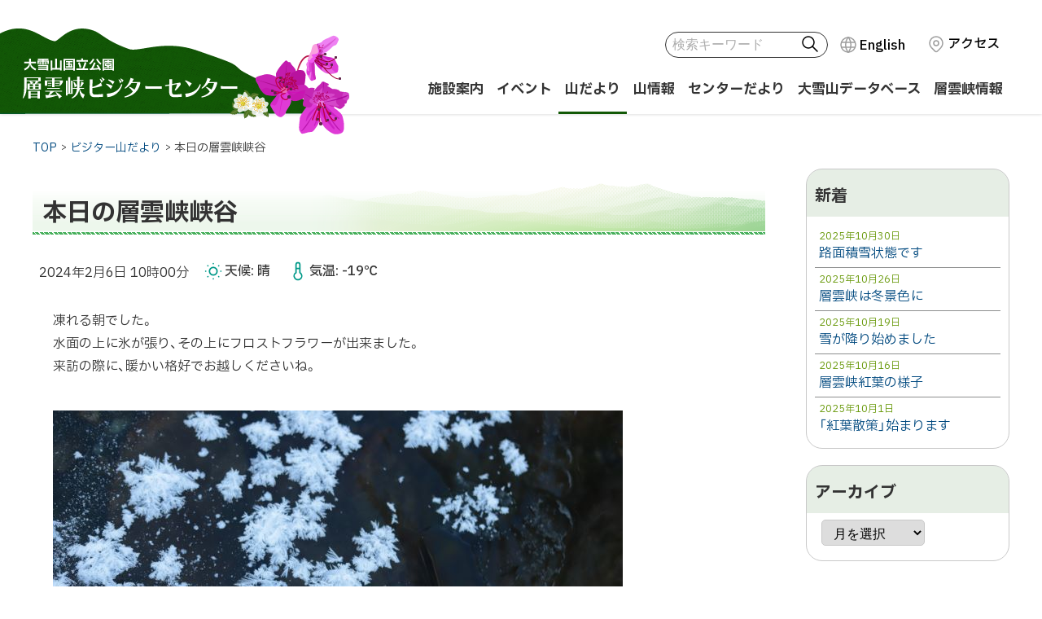

--- FILE ---
content_type: text/html; charset=UTF-8
request_url: https://sounkyovc.net/blog/88460
body_size: 6612
content:
 <!doctype html>
<html lang="ja">
<head>
	<meta charset="UTF-8">
	<meta name="format-detection" content="telephone=no">
	<meta name="viewport" content="width=device-width, initial-scale=1">
	<link rel="profile" href="https://gmpg.org/xfn/11">
	<link rel="preconnect" href="https://fonts.googleapis.com">
	<link rel="preconnect" href="https://fonts.gstatic.com" crossorigin>

	<title>本日の層雲峡峡谷 | 層雲峡ビジターセンター</title>
<meta name='robots' content='max-image-preview:large' />
<link rel="alternate" hreflang="ja" href="https://sounkyovc.net/blog/88460" />
<link rel="alternate" hreflang="en" href="https://sounkyovc.net/en/blog/88466" />
<link rel="alternate" hreflang="x-default" href="https://sounkyovc.net/blog/88460" />
<link rel='dns-prefetch' href='//fonts.googleapis.com' />
<link rel='dns-prefetch' href='//cdn.jsdelivr.net' />
<link rel="alternate" type="application/rss+xml" title="層雲峡ビジターセンター &raquo; フィード" href="https://sounkyovc.net/feed" />
<link rel='stylesheet' id='wp-block-library-css' href='https://sounkyovc.net/wp-includes/css/dist/block-library/style.min.css?ver=6.2.8' media='all' />
<link rel='stylesheet' id='classic-theme-styles-css' href='https://sounkyovc.net/wp-includes/css/classic-themes.min.css?ver=6.2.8' media='all' />
<link rel='stylesheet' id='contact-form-7-css' href='https://sounkyovc.net/wp-content/plugins/contact-form-7/includes/css/styles.css?ver=5.8' media='all' />
<link rel='stylesheet' id='wpml-legacy-horizontal-list-0-css' href='https://sounkyovc.net/wp-content/plugins/sitepress-multilingual-cms/templates/language-switchers/legacy-list-horizontal/style.min.css?ver=1' media='all' />
<link rel='stylesheet' id='google-fonts-css' href='https://fonts.googleapis.com/css2?family=IBM+Plex+Sans+JP:wght@400;500;700&#038;family=Zen+Kaku+Gothic+New:wght@500;700&#038;display=swap' media='all' />
<link rel='stylesheet' id='yaku-han-jp-css' href='https://cdn.jsdelivr.net/npm/yakuhanjp@3.4.1/dist/css/yakuhanjp.min.css' media='all' />
<link rel='stylesheet' id='base-style-css' href='https://sounkyovc.net/wp-content/themes/visitor-center/assets/css/base.css?ver=1.0.3' media='all' />
<script id='wpml-cookie-js-extra'>
var wpml_cookies = {"wp-wpml_current_language":{"value":"ja","expires":1,"path":"\/"}};
var wpml_cookies = {"wp-wpml_current_language":{"value":"ja","expires":1,"path":"\/"}};
</script>
<script src='https://sounkyovc.net/wp-content/plugins/sitepress-multilingual-cms/res/js/cookies/language-cookie.js?ver=4.6.5' id='wpml-cookie-js'></script>
<script src='https://code.jquery.com/jquery-3.7.0.min.js' id='jquery-js'></script>
<script src='https://sounkyovc.net/wp-content/themes/visitor-center/assets/js/common.js?ver=1.0.3' id='site-comm-js'></script>
<link rel="canonical" href="https://sounkyovc.net/blog/88460" />
<meta name="generator" content="WPML ver:4.6.5 stt:1,28;" />
<link rel="icon" href="https://sounkyovc.net/wp-content/uploads/2024/04/cropped-siteicon-32x32.png" sizes="32x32" />
<link rel="icon" href="https://sounkyovc.net/wp-content/uploads/2024/04/cropped-siteicon-192x192.png" sizes="192x192" />
<link rel="apple-touch-icon" href="https://sounkyovc.net/wp-content/uploads/2024/04/cropped-siteicon-180x180.png" />
<meta name="msapplication-TileImage" content="https://sounkyovc.net/wp-content/uploads/2024/04/cropped-siteicon-270x270.png" />
<meta name="description" content="凍れる朝でした。 水面の上に氷が張り、その上にフロストフラワーが出来ました。 来訪の際に、暖かい格好でお越しくださいね。">
<meta property="og:locale" content="ja_JP">
<meta property="og:site_name" content="層雲峡ビジターセンター">
<meta property="og:url" content="https://sounkyovc.net/blog/88460">
<meta property="og:description" content="凍れる朝でした。 水面の上に氷が張り、その上にフロストフラワーが出来ました。 来訪の際に、暖かい格好でお越しくださいね。">
<meta property="og:type" content="article">
<meta property="og:image" content="https://sounkyovc.net/wp-content/uploads/2024/02/13d52ee60a46394adb516472252de46d.jpg">
</head>

<body  id="articlePage" class="post-template-default single single-post postid-88460 single-format-standard  blog on-sidebar">
<svg xmlns="http://www.w3.org/2000/svg" viewBox="0 0 0 0" width="0" height="0" focusable="false" role="none" style="visibility: hidden; position: absolute; left: -9999px; overflow: hidden;" ><defs><filter id="wp-duotone-dark-grayscale"><feColorMatrix color-interpolation-filters="sRGB" type="matrix" values=" .299 .587 .114 0 0 .299 .587 .114 0 0 .299 .587 .114 0 0 .299 .587 .114 0 0 " /><feComponentTransfer color-interpolation-filters="sRGB" ><feFuncR type="table" tableValues="0 0.49803921568627" /><feFuncG type="table" tableValues="0 0.49803921568627" /><feFuncB type="table" tableValues="0 0.49803921568627" /><feFuncA type="table" tableValues="1 1" /></feComponentTransfer><feComposite in2="SourceGraphic" operator="in" /></filter></defs></svg><svg xmlns="http://www.w3.org/2000/svg" viewBox="0 0 0 0" width="0" height="0" focusable="false" role="none" style="visibility: hidden; position: absolute; left: -9999px; overflow: hidden;" ><defs><filter id="wp-duotone-grayscale"><feColorMatrix color-interpolation-filters="sRGB" type="matrix" values=" .299 .587 .114 0 0 .299 .587 .114 0 0 .299 .587 .114 0 0 .299 .587 .114 0 0 " /><feComponentTransfer color-interpolation-filters="sRGB" ><feFuncR type="table" tableValues="0 1" /><feFuncG type="table" tableValues="0 1" /><feFuncB type="table" tableValues="0 1" /><feFuncA type="table" tableValues="1 1" /></feComponentTransfer><feComposite in2="SourceGraphic" operator="in" /></filter></defs></svg><svg xmlns="http://www.w3.org/2000/svg" viewBox="0 0 0 0" width="0" height="0" focusable="false" role="none" style="visibility: hidden; position: absolute; left: -9999px; overflow: hidden;" ><defs><filter id="wp-duotone-purple-yellow"><feColorMatrix color-interpolation-filters="sRGB" type="matrix" values=" .299 .587 .114 0 0 .299 .587 .114 0 0 .299 .587 .114 0 0 .299 .587 .114 0 0 " /><feComponentTransfer color-interpolation-filters="sRGB" ><feFuncR type="table" tableValues="0.54901960784314 0.98823529411765" /><feFuncG type="table" tableValues="0 1" /><feFuncB type="table" tableValues="0.71764705882353 0.25490196078431" /><feFuncA type="table" tableValues="1 1" /></feComponentTransfer><feComposite in2="SourceGraphic" operator="in" /></filter></defs></svg><svg xmlns="http://www.w3.org/2000/svg" viewBox="0 0 0 0" width="0" height="0" focusable="false" role="none" style="visibility: hidden; position: absolute; left: -9999px; overflow: hidden;" ><defs><filter id="wp-duotone-blue-red"><feColorMatrix color-interpolation-filters="sRGB" type="matrix" values=" .299 .587 .114 0 0 .299 .587 .114 0 0 .299 .587 .114 0 0 .299 .587 .114 0 0 " /><feComponentTransfer color-interpolation-filters="sRGB" ><feFuncR type="table" tableValues="0 1" /><feFuncG type="table" tableValues="0 0.27843137254902" /><feFuncB type="table" tableValues="0.5921568627451 0.27843137254902" /><feFuncA type="table" tableValues="1 1" /></feComponentTransfer><feComposite in2="SourceGraphic" operator="in" /></filter></defs></svg><svg xmlns="http://www.w3.org/2000/svg" viewBox="0 0 0 0" width="0" height="0" focusable="false" role="none" style="visibility: hidden; position: absolute; left: -9999px; overflow: hidden;" ><defs><filter id="wp-duotone-midnight"><feColorMatrix color-interpolation-filters="sRGB" type="matrix" values=" .299 .587 .114 0 0 .299 .587 .114 0 0 .299 .587 .114 0 0 .299 .587 .114 0 0 " /><feComponentTransfer color-interpolation-filters="sRGB" ><feFuncR type="table" tableValues="0 0" /><feFuncG type="table" tableValues="0 0.64705882352941" /><feFuncB type="table" tableValues="0 1" /><feFuncA type="table" tableValues="1 1" /></feComponentTransfer><feComposite in2="SourceGraphic" operator="in" /></filter></defs></svg><svg xmlns="http://www.w3.org/2000/svg" viewBox="0 0 0 0" width="0" height="0" focusable="false" role="none" style="visibility: hidden; position: absolute; left: -9999px; overflow: hidden;" ><defs><filter id="wp-duotone-magenta-yellow"><feColorMatrix color-interpolation-filters="sRGB" type="matrix" values=" .299 .587 .114 0 0 .299 .587 .114 0 0 .299 .587 .114 0 0 .299 .587 .114 0 0 " /><feComponentTransfer color-interpolation-filters="sRGB" ><feFuncR type="table" tableValues="0.78039215686275 1" /><feFuncG type="table" tableValues="0 0.94901960784314" /><feFuncB type="table" tableValues="0.35294117647059 0.47058823529412" /><feFuncA type="table" tableValues="1 1" /></feComponentTransfer><feComposite in2="SourceGraphic" operator="in" /></filter></defs></svg><svg xmlns="http://www.w3.org/2000/svg" viewBox="0 0 0 0" width="0" height="0" focusable="false" role="none" style="visibility: hidden; position: absolute; left: -9999px; overflow: hidden;" ><defs><filter id="wp-duotone-purple-green"><feColorMatrix color-interpolation-filters="sRGB" type="matrix" values=" .299 .587 .114 0 0 .299 .587 .114 0 0 .299 .587 .114 0 0 .299 .587 .114 0 0 " /><feComponentTransfer color-interpolation-filters="sRGB" ><feFuncR type="table" tableValues="0.65098039215686 0.40392156862745" /><feFuncG type="table" tableValues="0 1" /><feFuncB type="table" tableValues="0.44705882352941 0.4" /><feFuncA type="table" tableValues="1 1" /></feComponentTransfer><feComposite in2="SourceGraphic" operator="in" /></filter></defs></svg><svg xmlns="http://www.w3.org/2000/svg" viewBox="0 0 0 0" width="0" height="0" focusable="false" role="none" style="visibility: hidden; position: absolute; left: -9999px; overflow: hidden;" ><defs><filter id="wp-duotone-blue-orange"><feColorMatrix color-interpolation-filters="sRGB" type="matrix" values=" .299 .587 .114 0 0 .299 .587 .114 0 0 .299 .587 .114 0 0 .299 .587 .114 0 0 " /><feComponentTransfer color-interpolation-filters="sRGB" ><feFuncR type="table" tableValues="0.098039215686275 1" /><feFuncG type="table" tableValues="0 0.66274509803922" /><feFuncB type="table" tableValues="0.84705882352941 0.41960784313725" /><feFuncA type="table" tableValues="1 1" /></feComponentTransfer><feComposite in2="SourceGraphic" operator="in" /></filter></defs></svg>	<ul id="topGide" class="speech">
		<li><a href="#contents">本文へ移動</a></li>
		<li><a href="#menu">メニューへ移動</a></li>
	</ul>
	<hr class="clear">
	<header id="pageHead">
		<div class="container">
			<div class="site-title logo"><a href="https://sounkyovc.net/" rel="home"><span class="speech">層雲峡ビジターセンター</span></a></div>
			<div class="utility">
				<div class="toolBar"> 
					<button id="searchBtn" class="drop toggle"><span class="name">検索</span></button>
					<div id="searchBox" class="panel">
<form role="search" method="get" class="search-form" action="https://sounkyovc.net/">
<input type='hidden' name='lang' value='ja' />	<label><span class="speech"></span>
		<input type="search" class="search-field" placeholder="検索キーワード" value="" name="s">
	</label>
	<button type="submit">検索</button>
</form>
</div>
					<ul class="sInfo">
												<li class="language">
<div class="wpml-ls-statics-shortcode_actions wpml-ls wpml-ls-legacy-list-horizontal">
	<ul><li class="wpml-ls-slot-shortcode_actions wpml-ls-item wpml-ls-item-en wpml-ls-first-item wpml-ls-last-item wpml-ls-item-legacy-list-horizontal">
				<a href="https://sounkyovc.net/en/blog/88466" class="wpml-ls-link">
                    <span class="wpml-ls-native" lang="en">English</span></a>
			</li></ul>
</div>
</li>
												<li class="access"><a href="https://sounkyovc.net/access">アクセス</a></li>
											</ul>
				</div>
				<button id="menuBtn" type="button" class="toggle"><span class="icon"></span><span class="name">MENU</span></button>
				<div id="menuBox" class="panel">
				<nav id="menu" aria-label="メニュー"><ul><li class="menu-item menu-item-type-post_type menu-item-object-page"><a href="https://sounkyovc.net/aboutus"><span class="title">施設案内</span></a></li>
<li class="menu-item menu-item-type-post_type_archive menu-item-object-event"><a href="https://sounkyovc.net/event"><span class="title">イベント</span></a></li>
<li class="menu-item menu-item-type-post_type menu-item-object-page current_page_parent"><a href="https://sounkyovc.net/blog"><span class="title">山だより</span></a></li>
<li class="menu-item menu-item-type-post_type_archive menu-item-object-trails"><a href="https://sounkyovc.net/trails"><span class="title">山情報</span></a></li>
<li class="menu-item menu-item-type-post_type_archive menu-item-object-report"><a href="https://sounkyovc.net/report"><span class="title">センターだより</span></a></li>
<li class="menu-item menu-item-type-post_type menu-item-object-page menu-item-has-children"><a href="https://sounkyovc.net/db"><span class="title">大雪山データベース</span></a></li>
<li class="menu-item menu-item-type-post_type menu-item-object-page"><a href="https://sounkyovc.net/info"><span class="title">層雲峡情報</span></a></li>
</ul></nav>				</div>
			</div>
		</div>
	</header><div id="contents">
<nav class="breadcrumbs" aria-label="パンくず"><ol itemscope itemtype="http://schema.org/BreadcrumbList"><li itemprop="itemListElement" itemscope itemtype="http://schema.org/ListItem"><a itemprop="item" href="https://sounkyovc.net/"><span itemprop="name">TOP</span></a><meta itemprop="position" content="1" /></li><li itemprop="itemListElement" itemscope itemtype="http://schema.org/ListItem"><a itemprop="item" href="https://sounkyovc.net/blog"><span itemprop="name">ビジター山だより</span></a><meta itemprop="position" content="2" /></li><li itemprop="itemListElement" itemscope itemtype="http://schema.org/ListItem"><span itemprop="name">本日の層雲峡峡谷</span><meta itemprop="position" content="3" /></li></ol></nav>
	<div class="container colomn2">
		<main id="main" class="site-main">

		
<article id="post-88460" class="post-88460 post type-post status-publish format-standard has-post-thumbnail hentry category-blog">
	<header class="entry-header contentHead">
		<h1 class="entry-title">本日の層雲峡峡谷</h1>			<div class="entry-meta">
				<p class="date posted-on"><time class="entry-date published" datetime="2024-02-06T10:00:00+09:00">2024年2月6日 10時00分</time></p><p class="w_info"><span class="weather sun">天候: 晴</span> <span class="temperature">気温: -19℃</span></p>
			</div><!-- .entry-meta -->
			</header><!-- .entry-header -->
	<div class="entry-content mainText">
		<div class="t_note">凍れる朝でした。<br>
水面の上に氷が張り、その上にフロストフラワーが出来ました。<br>
来訪の際に、暖かい格好でお越しくださいね。<br>
</div>
<ul class="photos">
<li><img decoding="async" src="https://sounkyovc.net/wp-content/uploads/2024/02/13d52ee60a46394adb516472252de46d.jpg" alt="" class="wp-image-88461" width="700" height="467" srcset="https://sounkyovc.net/wp-content/uploads/2024/02/13d52ee60a46394adb516472252de46d.jpg 700w, https://sounkyovc.net/wp-content/uploads/2024/02/13d52ee60a46394adb516472252de46d-400x267.jpg 400w" sizes="(max-width: 700px) 100vw, 700px" />
</li>
<li><img decoding="async" loading="lazy" src="https://sounkyovc.net/wp-content/uploads/2024/02/39700340edd1a3ff98c0c493b590da4c.jpg" alt="" class="wp-image-88463" width="700" height="467" srcset="https://sounkyovc.net/wp-content/uploads/2024/02/39700340edd1a3ff98c0c493b590da4c.jpg 700w, https://sounkyovc.net/wp-content/uploads/2024/02/39700340edd1a3ff98c0c493b590da4c-400x267.jpg 400w" sizes="(max-width: 700px) 100vw, 700px" />
</li>
</ul>
	</div><!-- .entry-content -->
</article><!-- #post-88460 -->

	<nav class="navigation post-navigation" aria-label="投稿">
		<h2 class="screen-reader-text">投稿ナビゲーション</h2>
		<div class="nav-links"><div class="nav-previous"><a href="https://sounkyovc.net/blog/88453" rel="prev"><span class="nav-subtitle">前の記事</span> <span class="nav-title">センター講座が行われました</span></a></div><div class="nav-next"><a href="https://sounkyovc.net/blog/88467" rel="next"><span class="nav-subtitle">次の記事</span> <span class="nav-title">紅葉谷</span></a></div></div>
	</nav>
	</main><!-- #main -->
<aside id="side" class="widget-area">
	<h2 class="screen-reader-text">Side Menu</h2>
			<div id="recent-posts-2" class="widget widget_recent_entries">		<h3 class="widget-title">新着</h3>		<ul class="entrys">
											<li>
					<a href="https://sounkyovc.net/blog/91651">
											<time class="post-date" datetime="2025-10-30T09:22:34+09:00">2025年10月30日</time>
										
											<p class="title">路面積雪状態です</p>
					</a>
				</li>
											<li>
					<a href="https://sounkyovc.net/blog/91647">
											<time class="post-date" datetime="2025-10-26T08:56:27+09:00">2025年10月26日</time>
										
											<p class="title">層雲峡は冬景色に</p>
					</a>
				</li>
											<li>
					<a href="https://sounkyovc.net/blog/91641">
											<time class="post-date" datetime="2025-10-19T09:32:44+09:00">2025年10月19日</time>
										
											<p class="title">雪が降り始めました</p>
					</a>
				</li>
											<li>
					<a href="https://sounkyovc.net/blog/91635">
											<time class="post-date" datetime="2025-10-16T15:00:42+09:00">2025年10月16日</time>
										
											<p class="title">層雲峡紅葉の様子</p>
					</a>
				</li>
											<li>
					<a href="https://sounkyovc.net/blog/91615">
											<time class="post-date" datetime="2025-10-01T09:01:32+09:00">2025年10月1日</time>
										
											<p class="title">「紅葉散策」始まります</p>
					</a>
				</li>
					</ul>
		</div><div id="archives-2" class="widget widget_archive"><h3 class="widget-title">アーカイブ</h3>		<label class="screen-reader-text" for="archives-dropdown-2">アーカイブ</label>
		<select id="archives-dropdown-2" name="archive-dropdown">
			
			<option value="">月を選択</option>
				<option value='https://sounkyovc.net/blog/date/2025/10'> 2025年10月 </option>
	<option value='https://sounkyovc.net/blog/date/2025/09'> 2025年9月 </option>
	<option value='https://sounkyovc.net/blog/date/2025/08'> 2025年8月 </option>
	<option value='https://sounkyovc.net/blog/date/2025/07'> 2025年7月 </option>
	<option value='https://sounkyovc.net/blog/date/2025/06'> 2025年6月 </option>
	<option value='https://sounkyovc.net/blog/date/2025/05'> 2025年5月 </option>
	<option value='https://sounkyovc.net/blog/date/2025/04'> 2025年4月 </option>
	<option value='https://sounkyovc.net/blog/date/2025/03'> 2025年3月 </option>
	<option value='https://sounkyovc.net/blog/date/2025/02'> 2025年2月 </option>
	<option value='https://sounkyovc.net/blog/date/2025/01'> 2025年1月 </option>
	<option value='https://sounkyovc.net/blog/date/2024/12'> 2024年12月 </option>
	<option value='https://sounkyovc.net/blog/date/2024/11'> 2024年11月 </option>
	<option value='https://sounkyovc.net/blog/date/2024/10'> 2024年10月 </option>
	<option value='https://sounkyovc.net/blog/date/2024/09'> 2024年9月 </option>
	<option value='https://sounkyovc.net/blog/date/2024/08'> 2024年8月 </option>
	<option value='https://sounkyovc.net/blog/date/2024/07'> 2024年7月 </option>
	<option value='https://sounkyovc.net/blog/date/2024/06'> 2024年6月 </option>
	<option value='https://sounkyovc.net/blog/date/2024/05'> 2024年5月 </option>
	<option value='https://sounkyovc.net/blog/date/2024/04'> 2024年4月 </option>
	<option value='https://sounkyovc.net/blog/date/2024/03'> 2024年3月 </option>
	<option value='https://sounkyovc.net/blog/date/2024/02'> 2024年2月 </option>
	<option value='https://sounkyovc.net/blog/date/2024/01'> 2024年1月 </option>
	<option value='https://sounkyovc.net/blog/date/2023/12'> 2023年12月 </option>
	<option value='https://sounkyovc.net/blog/date/2023/11'> 2023年11月 </option>
	<option value='https://sounkyovc.net/blog/date/2023/10'> 2023年10月 </option>
	<option value='https://sounkyovc.net/blog/date/2023/09'> 2023年9月 </option>
	<option value='https://sounkyovc.net/blog/date/2023/08'> 2023年8月 </option>
	<option value='https://sounkyovc.net/blog/date/2023/07'> 2023年7月 </option>
	<option value='https://sounkyovc.net/blog/date/2023/06'> 2023年6月 </option>
	<option value='https://sounkyovc.net/blog/date/2023/05'> 2023年5月 </option>
	<option value='https://sounkyovc.net/blog/date/2023/04'> 2023年4月 </option>
	<option value='https://sounkyovc.net/blog/date/2023/03'> 2023年3月 </option>
	<option value='https://sounkyovc.net/blog/date/2023/02'> 2023年2月 </option>
	<option value='https://sounkyovc.net/blog/date/2023/01'> 2023年1月 </option>
	<option value='https://sounkyovc.net/blog/date/2022/12'> 2022年12月 </option>
	<option value='https://sounkyovc.net/blog/date/2022/11'> 2022年11月 </option>
	<option value='https://sounkyovc.net/blog/date/2022/10'> 2022年10月 </option>
	<option value='https://sounkyovc.net/blog/date/2022/09'> 2022年9月 </option>
	<option value='https://sounkyovc.net/blog/date/2022/08'> 2022年8月 </option>
	<option value='https://sounkyovc.net/blog/date/2022/07'> 2022年7月 </option>
	<option value='https://sounkyovc.net/blog/date/2022/06'> 2022年6月 </option>
	<option value='https://sounkyovc.net/blog/date/2022/05'> 2022年5月 </option>
	<option value='https://sounkyovc.net/blog/date/2022/04'> 2022年4月 </option>
	<option value='https://sounkyovc.net/blog/date/2022/03'> 2022年3月 </option>
	<option value='https://sounkyovc.net/blog/date/2022/02'> 2022年2月 </option>
	<option value='https://sounkyovc.net/blog/date/2022/01'> 2022年1月 </option>
	<option value='https://sounkyovc.net/blog/date/2021/12'> 2021年12月 </option>
	<option value='https://sounkyovc.net/blog/date/2021/11'> 2021年11月 </option>
	<option value='https://sounkyovc.net/blog/date/2021/10'> 2021年10月 </option>
	<option value='https://sounkyovc.net/blog/date/2021/09'> 2021年9月 </option>
	<option value='https://sounkyovc.net/blog/date/2021/08'> 2021年8月 </option>
	<option value='https://sounkyovc.net/blog/date/2021/07'> 2021年7月 </option>
	<option value='https://sounkyovc.net/blog/date/2021/06'> 2021年6月 </option>
	<option value='https://sounkyovc.net/blog/date/2021/05'> 2021年5月 </option>
	<option value='https://sounkyovc.net/blog/date/2021/04'> 2021年4月 </option>
	<option value='https://sounkyovc.net/blog/date/2021/03'> 2021年3月 </option>
	<option value='https://sounkyovc.net/blog/date/2021/02'> 2021年2月 </option>
	<option value='https://sounkyovc.net/blog/date/2021/01'> 2021年1月 </option>
	<option value='https://sounkyovc.net/blog/date/2020/12'> 2020年12月 </option>
	<option value='https://sounkyovc.net/blog/date/2020/11'> 2020年11月 </option>
	<option value='https://sounkyovc.net/blog/date/2020/10'> 2020年10月 </option>
	<option value='https://sounkyovc.net/blog/date/2020/09'> 2020年9月 </option>
	<option value='https://sounkyovc.net/blog/date/2020/08'> 2020年8月 </option>
	<option value='https://sounkyovc.net/blog/date/2020/07'> 2020年7月 </option>
	<option value='https://sounkyovc.net/blog/date/2020/06'> 2020年6月 </option>
	<option value='https://sounkyovc.net/blog/date/2020/05'> 2020年5月 </option>
	<option value='https://sounkyovc.net/blog/date/2020/04'> 2020年4月 </option>
	<option value='https://sounkyovc.net/blog/date/2020/03'> 2020年3月 </option>
	<option value='https://sounkyovc.net/blog/date/2020/02'> 2020年2月 </option>
	<option value='https://sounkyovc.net/blog/date/2020/01'> 2020年1月 </option>
	<option value='https://sounkyovc.net/blog/date/2019/12'> 2019年12月 </option>
	<option value='https://sounkyovc.net/blog/date/2019/11'> 2019年11月 </option>
	<option value='https://sounkyovc.net/blog/date/2019/10'> 2019年10月 </option>
	<option value='https://sounkyovc.net/blog/date/2019/09'> 2019年9月 </option>
	<option value='https://sounkyovc.net/blog/date/2019/08'> 2019年8月 </option>
	<option value='https://sounkyovc.net/blog/date/2019/07'> 2019年7月 </option>
	<option value='https://sounkyovc.net/blog/date/2019/06'> 2019年6月 </option>
	<option value='https://sounkyovc.net/blog/date/2019/05'> 2019年5月 </option>
	<option value='https://sounkyovc.net/blog/date/2019/04'> 2019年4月 </option>
	<option value='https://sounkyovc.net/blog/date/2019/03'> 2019年3月 </option>
	<option value='https://sounkyovc.net/blog/date/2019/02'> 2019年2月 </option>
	<option value='https://sounkyovc.net/blog/date/2019/01'> 2019年1月 </option>
	<option value='https://sounkyovc.net/blog/date/2018/12'> 2018年12月 </option>
	<option value='https://sounkyovc.net/blog/date/2018/11'> 2018年11月 </option>
	<option value='https://sounkyovc.net/blog/date/2018/10'> 2018年10月 </option>
	<option value='https://sounkyovc.net/blog/date/2018/09'> 2018年9月 </option>
	<option value='https://sounkyovc.net/blog/date/2018/08'> 2018年8月 </option>
	<option value='https://sounkyovc.net/blog/date/2018/07'> 2018年7月 </option>
	<option value='https://sounkyovc.net/blog/date/2018/06'> 2018年6月 </option>
	<option value='https://sounkyovc.net/blog/date/2018/05'> 2018年5月 </option>
	<option value='https://sounkyovc.net/blog/date/2018/04'> 2018年4月 </option>
	<option value='https://sounkyovc.net/blog/date/2018/03'> 2018年3月 </option>
	<option value='https://sounkyovc.net/blog/date/2018/02'> 2018年2月 </option>
	<option value='https://sounkyovc.net/blog/date/2018/01'> 2018年1月 </option>
	<option value='https://sounkyovc.net/blog/date/2017/12'> 2017年12月 </option>
	<option value='https://sounkyovc.net/blog/date/2017/11'> 2017年11月 </option>
	<option value='https://sounkyovc.net/blog/date/2017/10'> 2017年10月 </option>
	<option value='https://sounkyovc.net/blog/date/2017/09'> 2017年9月 </option>
	<option value='https://sounkyovc.net/blog/date/2017/08'> 2017年8月 </option>
	<option value='https://sounkyovc.net/blog/date/2017/07'> 2017年7月 </option>
	<option value='https://sounkyovc.net/blog/date/2017/06'> 2017年6月 </option>
	<option value='https://sounkyovc.net/blog/date/2017/05'> 2017年5月 </option>
	<option value='https://sounkyovc.net/blog/date/2017/04'> 2017年4月 </option>
	<option value='https://sounkyovc.net/blog/date/2017/03'> 2017年3月 </option>
	<option value='https://sounkyovc.net/blog/date/2017/02'> 2017年2月 </option>
	<option value='https://sounkyovc.net/blog/date/2017/01'> 2017年1月 </option>
	<option value='https://sounkyovc.net/blog/date/2016/12'> 2016年12月 </option>
	<option value='https://sounkyovc.net/blog/date/2016/11'> 2016年11月 </option>
	<option value='https://sounkyovc.net/blog/date/2016/10'> 2016年10月 </option>
	<option value='https://sounkyovc.net/blog/date/2016/09'> 2016年9月 </option>
	<option value='https://sounkyovc.net/blog/date/2016/08'> 2016年8月 </option>
	<option value='https://sounkyovc.net/blog/date/2016/07'> 2016年7月 </option>
	<option value='https://sounkyovc.net/blog/date/2016/06'> 2016年6月 </option>
	<option value='https://sounkyovc.net/blog/date/2016/05'> 2016年5月 </option>
	<option value='https://sounkyovc.net/blog/date/2016/04'> 2016年4月 </option>
	<option value='https://sounkyovc.net/blog/date/2016/03'> 2016年3月 </option>
	<option value='https://sounkyovc.net/blog/date/2016/02'> 2016年2月 </option>
	<option value='https://sounkyovc.net/blog/date/2016/01'> 2016年1月 </option>
	<option value='https://sounkyovc.net/blog/date/2015/12'> 2015年12月 </option>
	<option value='https://sounkyovc.net/blog/date/2015/11'> 2015年11月 </option>
	<option value='https://sounkyovc.net/blog/date/2015/10'> 2015年10月 </option>
	<option value='https://sounkyovc.net/blog/date/2015/09'> 2015年9月 </option>
	<option value='https://sounkyovc.net/blog/date/2015/08'> 2015年8月 </option>
	<option value='https://sounkyovc.net/blog/date/2015/07'> 2015年7月 </option>
	<option value='https://sounkyovc.net/blog/date/2015/06'> 2015年6月 </option>
	<option value='https://sounkyovc.net/blog/date/2015/05'> 2015年5月 </option>
	<option value='https://sounkyovc.net/blog/date/2015/04'> 2015年4月 </option>
	<option value='https://sounkyovc.net/blog/date/2015/03'> 2015年3月 </option>
	<option value='https://sounkyovc.net/blog/date/2015/02'> 2015年2月 </option>
	<option value='https://sounkyovc.net/blog/date/2015/01'> 2015年1月 </option>
	<option value='https://sounkyovc.net/blog/date/2014/12'> 2014年12月 </option>
	<option value='https://sounkyovc.net/blog/date/2014/11'> 2014年11月 </option>
	<option value='https://sounkyovc.net/blog/date/2014/10'> 2014年10月 </option>
	<option value='https://sounkyovc.net/blog/date/2014/09'> 2014年9月 </option>
	<option value='https://sounkyovc.net/blog/date/2014/08'> 2014年8月 </option>
	<option value='https://sounkyovc.net/blog/date/2014/07'> 2014年7月 </option>
	<option value='https://sounkyovc.net/blog/date/2014/06'> 2014年6月 </option>
	<option value='https://sounkyovc.net/blog/date/2014/05'> 2014年5月 </option>
	<option value='https://sounkyovc.net/blog/date/2014/04'> 2014年4月 </option>
	<option value='https://sounkyovc.net/blog/date/2014/03'> 2014年3月 </option>
	<option value='https://sounkyovc.net/blog/date/2014/02'> 2014年2月 </option>
	<option value='https://sounkyovc.net/blog/date/2014/01'> 2014年1月 </option>
	<option value='https://sounkyovc.net/blog/date/2013/12'> 2013年12月 </option>
	<option value='https://sounkyovc.net/blog/date/2013/11'> 2013年11月 </option>
	<option value='https://sounkyovc.net/blog/date/2013/09'> 2013年9月 </option>
	<option value='https://sounkyovc.net/blog/date/2013/08'> 2013年8月 </option>
	<option value='https://sounkyovc.net/blog/date/2013/07'> 2013年7月 </option>
	<option value='https://sounkyovc.net/blog/date/2013/06'> 2013年6月 </option>
	<option value='https://sounkyovc.net/blog/date/2013/05'> 2013年5月 </option>
	<option value='https://sounkyovc.net/blog/date/2013/04'> 2013年4月 </option>
	<option value='https://sounkyovc.net/blog/date/2013/03'> 2013年3月 </option>
	<option value='https://sounkyovc.net/blog/date/2013/02'> 2013年2月 </option>
	<option value='https://sounkyovc.net/blog/date/2013/01'> 2013年1月 </option>
	<option value='https://sounkyovc.net/blog/date/2012/12'> 2012年12月 </option>
	<option value='https://sounkyovc.net/blog/date/2012/11'> 2012年11月 </option>
	<option value='https://sounkyovc.net/blog/date/2012/10'> 2012年10月 </option>
	<option value='https://sounkyovc.net/blog/date/2012/09'> 2012年9月 </option>
	<option value='https://sounkyovc.net/blog/date/2012/08'> 2012年8月 </option>
	<option value='https://sounkyovc.net/blog/date/2012/07'> 2012年7月 </option>
	<option value='https://sounkyovc.net/blog/date/2012/06'> 2012年6月 </option>
	<option value='https://sounkyovc.net/blog/date/2012/05'> 2012年5月 </option>
	<option value='https://sounkyovc.net/blog/date/2012/04'> 2012年4月 </option>
	<option value='https://sounkyovc.net/blog/date/2012/03'> 2012年3月 </option>
	<option value='https://sounkyovc.net/blog/date/2012/02'> 2012年2月 </option>
	<option value='https://sounkyovc.net/blog/date/2012/01'> 2012年1月 </option>
	<option value='https://sounkyovc.net/blog/date/2011/12'> 2011年12月 </option>
	<option value='https://sounkyovc.net/blog/date/2011/11'> 2011年11月 </option>
	<option value='https://sounkyovc.net/blog/date/2011/10'> 2011年10月 </option>
	<option value='https://sounkyovc.net/blog/date/2011/09'> 2011年9月 </option>
	<option value='https://sounkyovc.net/blog/date/2011/08'> 2011年8月 </option>
	<option value='https://sounkyovc.net/blog/date/2011/07'> 2011年7月 </option>
	<option value='https://sounkyovc.net/blog/date/2011/06'> 2011年6月 </option>
	<option value='https://sounkyovc.net/blog/date/2011/05'> 2011年5月 </option>
	<option value='https://sounkyovc.net/blog/date/2011/04'> 2011年4月 </option>
	<option value='https://sounkyovc.net/blog/date/2011/03'> 2011年3月 </option>
	<option value='https://sounkyovc.net/blog/date/2011/02'> 2011年2月 </option>
	<option value='https://sounkyovc.net/blog/date/2011/01'> 2011年1月 </option>
	<option value='https://sounkyovc.net/blog/date/2010/12'> 2010年12月 </option>
	<option value='https://sounkyovc.net/blog/date/2010/11'> 2010年11月 </option>
	<option value='https://sounkyovc.net/blog/date/2010/10'> 2010年10月 </option>
	<option value='https://sounkyovc.net/blog/date/2010/09'> 2010年9月 </option>
	<option value='https://sounkyovc.net/blog/date/2010/08'> 2010年8月 </option>
	<option value='https://sounkyovc.net/blog/date/2010/07'> 2010年7月 </option>
	<option value='https://sounkyovc.net/blog/date/2010/06'> 2010年6月 </option>
	<option value='https://sounkyovc.net/blog/date/2010/05'> 2010年5月 </option>
	<option value='https://sounkyovc.net/blog/date/2010/04'> 2010年4月 </option>
	<option value='https://sounkyovc.net/blog/date/2010/03'> 2010年3月 </option>
	<option value='https://sounkyovc.net/blog/date/2010/02'> 2010年2月 </option>
	<option value='https://sounkyovc.net/blog/date/2010/01'> 2010年1月 </option>
	<option value='https://sounkyovc.net/blog/date/2009/12'> 2009年12月 </option>
	<option value='https://sounkyovc.net/blog/date/2009/11'> 2009年11月 </option>
	<option value='https://sounkyovc.net/blog/date/2009/10'> 2009年10月 </option>
	<option value='https://sounkyovc.net/blog/date/2009/09'> 2009年9月 </option>
	<option value='https://sounkyovc.net/blog/date/2009/08'> 2009年8月 </option>
	<option value='https://sounkyovc.net/blog/date/2009/07'> 2009年7月 </option>
	<option value='https://sounkyovc.net/blog/date/2009/06'> 2009年6月 </option>
	<option value='https://sounkyovc.net/blog/date/2009/01'> 2009年1月 </option>
	<option value='https://sounkyovc.net/blog/date/2008/12'> 2008年12月 </option>
	<option value='https://sounkyovc.net/blog/date/2008/11'> 2008年11月 </option>
	<option value='https://sounkyovc.net/blog/date/2008/10'> 2008年10月 </option>
	<option value='https://sounkyovc.net/blog/date/2008/09'> 2008年9月 </option>
	<option value='https://sounkyovc.net/blog/date/2008/08'> 2008年8月 </option>
	<option value='https://sounkyovc.net/blog/date/2008/07'> 2008年7月 </option>
	<option value='https://sounkyovc.net/blog/date/2008/06'> 2008年6月 </option>
	<option value='https://sounkyovc.net/blog/date/2008/05'> 2008年5月 </option>
	<option value='https://sounkyovc.net/blog/date/2008/04'> 2008年4月 </option>
	<option value='https://sounkyovc.net/blog/date/2008/03'> 2008年3月 </option>
	<option value='https://sounkyovc.net/blog/date/2008/02'> 2008年2月 </option>
	<option value='https://sounkyovc.net/blog/date/2008/01'> 2008年1月 </option>
	<option value='https://sounkyovc.net/blog/date/2007/12'> 2007年12月 </option>
	<option value='https://sounkyovc.net/blog/date/2007/11'> 2007年11月 </option>
	<option value='https://sounkyovc.net/blog/date/2007/10'> 2007年10月 </option>
	<option value='https://sounkyovc.net/blog/date/2007/09'> 2007年9月 </option>
	<option value='https://sounkyovc.net/blog/date/2007/08'> 2007年8月 </option>
	<option value='https://sounkyovc.net/blog/date/2007/07'> 2007年7月 </option>
	<option value='https://sounkyovc.net/blog/date/2007/06'> 2007年6月 </option>
	<option value='https://sounkyovc.net/blog/date/2007/05'> 2007年5月 </option>
	<option value='https://sounkyovc.net/blog/date/2007/04'> 2007年4月 </option>
	<option value='https://sounkyovc.net/blog/date/2007/03'> 2007年3月 </option>
	<option value='https://sounkyovc.net/blog/date/2007/02'> 2007年2月 </option>
	<option value='https://sounkyovc.net/blog/date/2007/01'> 2007年1月 </option>
	<option value='https://sounkyovc.net/blog/date/2006/12'> 2006年12月 </option>
	<option value='https://sounkyovc.net/blog/date/2006/11'> 2006年11月 </option>
	<option value='https://sounkyovc.net/blog/date/2006/10'> 2006年10月 </option>
	<option value='https://sounkyovc.net/blog/date/2006/09'> 2006年9月 </option>
	<option value='https://sounkyovc.net/blog/date/2006/08'> 2006年8月 </option>
	<option value='https://sounkyovc.net/blog/date/2006/07'> 2006年7月 </option>
	<option value='https://sounkyovc.net/blog/date/2006/06'> 2006年6月 </option>
	<option value='https://sounkyovc.net/blog/date/2006/05'> 2006年5月 </option>
	<option value='https://sounkyovc.net/blog/date/2006/04'> 2006年4月 </option>
	<option value='https://sounkyovc.net/blog/date/2006/03'> 2006年3月 </option>
	<option value='https://sounkyovc.net/blog/date/2006/02'> 2006年2月 </option>
	<option value='https://sounkyovc.net/blog/date/2006/01'> 2006年1月 </option>
	<option value='https://sounkyovc.net/blog/date/2005/09'> 2005年9月 </option>
	<option value='https://sounkyovc.net/blog/date/2005/08'> 2005年8月 </option>
	<option value='https://sounkyovc.net/blog/date/2005/07'> 2005年7月 </option>
	<option value='https://sounkyovc.net/blog/date/2005/06'> 2005年6月 </option>
	<option value='https://sounkyovc.net/blog/date/2005/05'> 2005年5月 </option>
	<option value='https://sounkyovc.net/blog/date/2005/04'> 2005年4月 </option>
	<option value='https://sounkyovc.net/blog/date/2005/03'> 2005年3月 </option>
	<option value='https://sounkyovc.net/blog/date/2005/02'> 2005年2月 </option>
	<option value='https://sounkyovc.net/blog/date/2005/01'> 2005年1月 </option>
	<option value='https://sounkyovc.net/blog/date/2004/12'> 2004年12月 </option>
	<option value='https://sounkyovc.net/blog/date/2004/11'> 2004年11月 </option>
	<option value='https://sounkyovc.net/blog/date/2004/10'> 2004年10月 </option>
	<option value='https://sounkyovc.net/blog/date/2004/09'> 2004年9月 </option>
	<option value='https://sounkyovc.net/blog/date/2004/08'> 2004年8月 </option>
	<option value='https://sounkyovc.net/blog/date/2004/07'> 2004年7月 </option>
	<option value='https://sounkyovc.net/blog/date/2004/06'> 2004年6月 </option>
	<option value='https://sounkyovc.net/blog/date/2004/05'> 2004年5月 </option>
	<option value='https://sounkyovc.net/blog/date/2004/04'> 2004年4月 </option>
	<option value='https://sounkyovc.net/blog/date/2004/03'> 2004年3月 </option>
	<option value='https://sounkyovc.net/blog/date/2004/02'> 2004年2月 </option>
	<option value='https://sounkyovc.net/blog/date/2004/01'> 2004年1月 </option>
	<option value='https://sounkyovc.net/blog/date/2003/12'> 2003年12月 </option>
	<option value='https://sounkyovc.net/blog/date/2003/11'> 2003年11月 </option>
	<option value='https://sounkyovc.net/blog/date/2003/10'> 2003年10月 </option>
	<option value='https://sounkyovc.net/blog/date/2003/09'> 2003年9月 </option>
	<option value='https://sounkyovc.net/blog/date/2003/08'> 2003年8月 </option>
	<option value='https://sounkyovc.net/blog/date/2003/07'> 2003年7月 </option>
	<option value='https://sounkyovc.net/blog/date/2003/06'> 2003年6月 </option>
	<option value='https://sounkyovc.net/blog/date/2003/05'> 2003年5月 </option>
	<option value='https://sounkyovc.net/blog/date/2003/04'> 2003年4月 </option>
	<option value='https://sounkyovc.net/blog/date/2003/03'> 2003年3月 </option>
	<option value='https://sounkyovc.net/blog/date/2003/02'> 2003年2月 </option>
	<option value='https://sounkyovc.net/blog/date/2002/12'> 2002年12月 </option>
	<option value='https://sounkyovc.net/blog/date/2002/11'> 2002年11月 </option>
	<option value='https://sounkyovc.net/blog/date/2002/10'> 2002年10月 </option>
	<option value='https://sounkyovc.net/blog/date/2002/09'> 2002年9月 </option>
	<option value='https://sounkyovc.net/blog/date/2002/08'> 2002年8月 </option>
	<option value='https://sounkyovc.net/blog/date/2002/07'> 2002年7月 </option>
	<option value='https://sounkyovc.net/blog/date/2002/06'> 2002年6月 </option>

		</select>

<script>
/* <![CDATA[ */
(function() {
	var dropdown = document.getElementById( "archives-dropdown-2" );
	function onSelectChange() {
		if ( dropdown.options[ dropdown.selectedIndex ].value !== '' ) {
			document.location.href = this.options[ this.selectedIndex ].value;
		}
	}
	dropdown.onchange = onSelectChange;
})();
/* ]]> */
</script>
			</div></aside><!-- #secondary -->
</div></div>

	<footer id="pageFoot">
		<hr class="clear">
		<div id="upLink"><a href="#pageHead" class="hide"><span class="speech">このページのトップへ</span></a></div>
		<div class="container">
			<div id="fotAddress">
<h2><span class="small">大雪山国立公園</span><span class="name">層雲峡ビジターセンター</span></h2>
<ul class="office"><li class="postCode">〒078-1701</li> 
<li class="address">北海道上川郡上川町字層雲峡</li>
<li class="tel">TEL 01658-9-4400</li>
<li class="fax">FAX 01658-9-4401</li></ul>
<p class="copyright"><span class="copy" lang="en">&copy;</span>2023 "SounkyoVC" All rights Reserved</p>
			</div>
		</div>
	</footer>
	<hr class="clear">
	<ul id="bottomGide" class="speech">
		<li><a href="#pageHead">このページのトップへ</a></li>
		<li><a href="#menu">メニューへ戻る</a></li>
		<li><a href="#contents">本文へ戻る</a></li>
	</ul>

<script src='https://sounkyovc.net/wp-content/plugins/contact-form-7/includes/swv/js/index.js?ver=5.8' id='swv-js'></script>
<script id='contact-form-7-js-extra'>
var wpcf7 = {"api":{"root":"https:\/\/sounkyovc.net\/wp-json\/","namespace":"contact-form-7\/v1"}};
</script>
<script src='https://sounkyovc.net/wp-content/plugins/contact-form-7/includes/js/index.js?ver=5.8' id='contact-form-7-js'></script>

</body>
</html>


--- FILE ---
content_type: text/css
request_url: https://sounkyovc.net/wp-content/themes/visitor-center/assets/css/base.css?ver=1.0.3
body_size: 23139
content:
@charset "UTF-8";
/* CSS Document */
/*! sanitize.css v13.0.0 | CC0 License | https://csstools.github.io/sanitize.css */
/* Document
 * ========================================================================== */

/**
 * 1. Add border box sizing in all browsers (opinionated).
 * 2. Backgrounds do not repeat by default (opinionated).
 */

 *,
 ::before,
 ::after {
   box-sizing: border-box; /* 1 */
   background-repeat: no-repeat; /* 2 */
 }
 
 /**
  * 1. Add text decoration inheritance in all browsers (opinionated).
  * 2. Add vertical alignment inheritance in all browsers (opinionated).
  */
 
 ::before,
 ::after {
   text-decoration: inherit; /* 1 */
   vertical-align: inherit; /* 2 */
 }
 
 /**
  * 1. Use the default cursor in all browsers (opinionated).
  * 2. Change the line height in all browsers (opinionated).
  * 3. Breaks words to prevent overflow in all browsers (opinionated).
  * 4. Use a 4-space tab width in all browsers (opinionated).
  * 5. Remove the grey highlight on links in iOS (opinionated).
  * 6. Prevent adjustments of font size after orientation changes in iOS.
  */
 
 :where(:root) {
   cursor: default; /* 1 */
   line-height: 1.5; /* 2 */
   overflow-wrap: break-word; /* 3 */
   -moz-tab-size: 4; /* 4 */
   tab-size: 4; /* 4 */
   -webkit-tap-highlight-color: transparent; /* 5 */
   -webkit-text-size-adjust: 100%; /* 6 */
   text-size-adjust: 100%; /* 6 */
 }
 
 /* Sections
  * ========================================================================== */
 
 /**
  * Remove the margin in all browsers (opinionated).
  */
 
 :where(body) {
   margin: 0;
 }
 
 /**
  * Correct the font size and margin on `h1` elements within `section` and
  * `article` contexts in Chrome, Edge, Firefox, and Safari.
  */
 
 :where(h1) {
   font-size: 2em;
   margin: 0.67em 0;
 }
 
 /* Grouping content
  * ========================================================================== */
 
 /**
  * Remove the margin on nested lists in Chrome, Edge, and Safari.
  */
 
 :where(dl, ol, ul) :where(dl, ol, ul) {
   margin: 0;
 }
 
 /**
  * 1. Correct the inheritance of border color in Firefox.
  * 2. Add the correct box sizing in Firefox.
  */
 
 :where(hr) {
   color: inherit; /* 1 */
   height: 0; /* 2 */
 }
 
 /**
  * Remove the list style on navigation lists in all browsers (opinionated).
  */
 
 :where(nav) :where(ol, ul) {
   list-style-type: none;
   padding: 0;
 }
 
 /**
  * Prevent VoiceOver from ignoring list semantics in Safari (opinionated).
  */
 
 :where(nav li)::before {
   content: "\200B";
   float: left;
 }
 
 /**
  * 1. Correct the inheritance and scaling of font size in all browsers.
  * 2. Correct the odd `em` font sizing in all browsers.
  * 3. Prevent overflow of the container in all browsers (opinionated).
  */
 
 :where(pre) {
   font-family: monospace, monospace; /* 1 */
   font-size: 1em; /* 2 */
   overflow: auto; /* 3 */
 }
 
 /* Text-level semantics
  * ========================================================================== */
 
 /**
  * Add the correct text decoration in Safari.
  */
 
 :where(abbr[title]) {
   text-decoration: underline;
   text-decoration: underline dotted;
 }
 
 /**
  * Add the correct font weight in Chrome, Edge, and Safari.
  */
 
 :where(b, strong) {
   font-weight: bolder;
 }
 
 /**
  * 1. Correct the inheritance and scaling of font size in all browsers.
  * 2. Correct the odd `em` font sizing in all browsers.
  */
 
 :where(code, kbd, samp) {
   font-family: monospace, monospace; /* 1 */
   font-size: 1em; /* 2 */
 }
 
 /**
  * Add the correct font size in all browsers.
  */
 
 :where(small) {
   font-size: 80%;
 }
 
 /* Embedded content
  * ========================================================================== */
 
 /*
  * Change the alignment on media elements in all browsers (opinionated).
  */
 
 :where(audio, canvas, iframe, img, svg, video) {
   vertical-align: middle;
 }
 
 /**
  * Remove the border on iframes in all browsers (opinionated).
  */
 
 :where(iframe) {
   border-style: none;
 }
 
 /**
  * Change the fill color to match the text color in all browsers (opinionated).
  */
 
 :where(svg:not([fill])) {
   fill: currentColor;
 }
 
 /* Tabular data
  * ========================================================================== */
 
 /**
  * 1. Collapse border spacing in all browsers (opinionated).
  * 2. Correct table border color in Chrome, Edge, and Safari.
  * 3. Remove text indentation from table contents in Chrome, Edge, and Safari.
  */
 
 :where(table) {
   border-collapse: collapse; /* 1 */
   border-color: currentColor; /* 2 */
   text-indent: 0; /* 3 */
 }
 
 /* Forms
  * ========================================================================== */
 
 /**
  * Remove the margin on controls in Safari.
  */
 
 :where(button, input, select) {
   margin: 0;
 }
 
 /**
  * Correct the inability to style buttons in iOS and Safari.
  */
 
 :where(button, [type="button" i], [type="reset" i], [type="submit" i]) {
   -webkit-appearance: button;
 }
 
 /**
  * Change the inconsistent appearance in all browsers (opinionated).
  */
 
 :where(fieldset) {
   border: 1px solid #a0a0a0;
 }
 
 /**
  * Add the correct vertical alignment in Chrome, Edge, and Firefox.
  */
 
 :where(progress) {
   vertical-align: baseline;
 }
 
 /**
  * 1. Remove the margin in Firefox and Safari.
  * 3. Change the resize direction in all browsers (opinionated).
  */
 
 :where(textarea) {
   margin: 0; /* 1 */
   resize: vertical; /* 3 */
 }
 
 /**
  * 1. Correct the odd appearance in Chrome, Edge, and Safari.
  * 2. Correct the outline style in Safari.
  */
 
 :where([type="search" i]) {
   -webkit-appearance: textfield; /* 1 */
   outline-offset: -2px; /* 2 */
 }
 
 /**
  * Correct the cursor style of increment and decrement buttons in Safari.
  */
 
 ::-webkit-inner-spin-button,
 ::-webkit-outer-spin-button {
   height: auto;
 }
 
 /**
  * Correct the text style of placeholders in Chrome, Edge, and Safari.
  */
 
 ::-webkit-input-placeholder {
   color: inherit;
   opacity: 0.54;
 }
 
 /**
  * Remove the inner padding in Chrome, Edge, and Safari on macOS.
  */
 
 ::-webkit-search-decoration {
   -webkit-appearance: none;
 }
 
 /**
  * 1. Correct the inability to style upload buttons in iOS and Safari.
  * 2. Change font properties to `inherit` in Safari.
  */
 
 ::-webkit-file-upload-button {
   -webkit-appearance: button; /* 1 */
   font: inherit; /* 2 */
 }
 
 /* Interactive
  * ========================================================================== */
 
 /*
  * Add the correct styles in Safari.
  */
 
 :where(dialog) {
   background-color: white;
   border: solid;
   color: black;
   height: -moz-fit-content;
   height: fit-content;
   left: 0;
   margin: auto;
   padding: 1em;
   position: absolute;
   right: 0;
   width: -moz-fit-content;
   width: fit-content;
 }
 
 :where(dialog:not([open])) {
   display: none;
 }
 
 /*
  * Add the correct display in Safari.
  */
 
 :where(details > summary:first-of-type) {
   display: list-item;
 }
 
 /* Accessibility
  * ========================================================================== */
 
 /**
  * Change the cursor on busy elements in all browsers (opinionated).
  */
 
 :where([aria-busy="true" i]) {
   cursor: progress;
 }
 
 /*
  * Change the cursor on disabled, not-editable, or otherwise
  * inoperable elements in all browsers (opinionated).
  */
 
 :where([aria-disabled="true" i], [disabled]) {
   cursor: not-allowed;
 }
 
 /*
  * Change the display on visually hidden accessible elements
  * in all browsers (opinionated).
  */
 
 :where([aria-hidden="false" i][hidden]) {
   display: initial;
 }
 
 :where([aria-hidden="false" i][hidden]:not(:focus)) {
   clip: rect(0, 0, 0, 0);
   position: absolute;
 }


/*基本・共通******************************************/
h1, h2, h3, h4, h5, h6 {
	margin: 0;
	padding: 0;
	color: inherit;
}
b, strong {
	font-weight: 600;
}
em {
	font-size: 100%;
	text-decoration: none;
	font-style: normal;
}
/*大・小*/
big, .large {
	font-size: 1.125em;
}
small, .small {
	font-size: 0.9em;
}
img, object, embed, video {
	max-width: 100%;
	height: auto;
	vertical-align: top;
}
/*リンク*/
a[href] {
	font-weight: normal;
	text-decoration: underline;
	-webkit-transition-duration: 0.3s;
	transition-duration: 0.3s;
	-webkit-transition-property: color, background, opacity, -webkit-box-shadow, -webkit-transform, -webkit-text-decoration;
	transition-property: color, background, opacity, -webkit-box-shadow, -webkit-transform, -webkit-text-decoration;
	transition-property: color, background, box-shadow, opacity, transform, text-decoration;
	transition-property: color, background, box-shadow, opacity, transform, text-decoration, -webkit-box-shadow, -webkit-transform, -webkit-text-decoration;
}
a[href]:link {
	color: #00497f;
}
a[href]:visited {
	color: #5a007c;
}
a[href]:hover, a[href]:focus, a[href]:active {
	color: #00497f;
	text-decoration: none;
}
/* 外部サイトリンク */
.out {
	display: inline-block;
	overflow: hidden;
	position: relative;
	vertical-align: middle;
	margin-top: -0.2em;
	margin-left: 0.2em;
	width: 1em;
	padding-top: 1em;
	height: 0;
	text-decoration: none;
	line-height: 1;
}
.out::before {
	content: "";
	position: absolute;
	left: 0;
	right: 0;
	top: 0;
	bottom: 0;
	display: block;
	background-repeat: no-repeat;
	background-position: center;
	background-size: contain;
	background-image: url("[data-uri]");
}
/*読み上げ用隠し*/
.speech, .screen-reader-text {
	position: absolute;
	width: 1px;
	height: 1px;
	padding: 0;
	margin: -1px;
	overflow: hidden;
	clip: rect(0, 0, 0, 0);
	border: 0;
}
/*印刷のみ*/
.printOnly {
	display: none;
}
@media print {
	/*印刷時*/
	.speech {
		display: none;
	}
	.printOnly {
		display: block;
	}
}
/*非表示*/
.noDisp {
	display: none !important;
}
/*サイズ別*/
@media screen and (max-width: 767px) {
	.only-pc, .onlyDesktop {
		display: none !important;
	}
}
@media screen and (min-width: 768px), print {
	.only-sp, .onlyMobile {
		display: none !important;
	}
}
.clear {
	clear: both;
}
hr {
	border: 0;
	border-top: 1px dotted #999;
	margin: 10px 0;
}
hr.clear {
	display: none;
}
.center, .text-center {
	text-align: center;
}
.text-left {
	text-align: left;
}
.text-right {
	text-align: right;
}
.float-right {
	float: right;
}
.float-left {
	float: left;
}
.text-large {
	font-size: 1.2em;
}
.clearfix::after {
	content: " ";
	display: block;
	clear: both;
}

/*grid*/
.row {
	display: -webkit-box;
	display: -ms-flexbox;
	display: flex;
}
.row .col {
	-webkit-box-flex: 1;
	-ms-flex: 1;
	flex: 1;
}
.row .half {
	width: 50%;
}
.row .quote {
	width: 25%;
}
.row.trisect > *, .row .one-third {
	-webkit-box-flex: 0;
	-ms-flex: none;
	flex: none;
	width: calc(100% / 3);
}
.row.trisect .double, .row .two-third {
	-webkit-box-flex: 0;
	-ms-flex: none;
	flex: none;
	width: calc(100% / 3 * 2);
}
.row .col.noFixW {
	-webkit-box-flex: 0;
	-ms-flex: none;
	flex: none;
}
.row.r2l {
	-webkit-box-orient: horizontal;
	-webkit-box-direction: reverse;
	-ms-flex-direction: row-reverse;
	flex-direction: row-reverse;
}
@media screen and (max-width: 767px) {
	.row, .row:not(.mb) .col {
		display: block;
		width: auto;
	}
	.row.mb {
		display: -webkit-box;
		display: -ms-flexbox;
		display: flex;
		-ms-flex-wrap: wrap;
		flex-wrap: wrap;
	}
	.row.mb .col.mb_href {
		width: 50%;
	}
}

.inline {
	display: inline-block;
}
.inline-list li {
	display: inline-block;
}

/*窓口*/
.office {
	list-style-type: none;
	margin: 1em 0;
	padding: 0;
}
/*ナビ*/
nav ul, nav li, ul.nav, .nav ul, .nav li {
	margin: 0;
	padding: 0;
	display: block;
	list-style: none;
}

/*引用*/
blockquote{
	margin:30px 15px;
	font-style:normal;
	padding:1.2em 2em 1.2em 2em;
	line-height:1.6;
	position: relative;
	border-left:8px solid #098 ;
	color: #333;
	background:#EDEDED;
}
blockquote::before{
	font-family:Arial;
	content: "\201C";
	color:#098;
	font-size:4em;
	line-height: 1;
	position: absolute;
	left: 5px;
	top:0;
}
blockquote::after{
	content: '';
}
blockquote cite{
	display:block;
	font-style: normal;
	font-weight: bold;
	margin-top:1em;
	color:#333;
}
@media screen and (min-width: 768px), print{
	blockquote{
		margin:40px 30px;
	}
}


/*ボタン*/
ul.btn {
	margin: 0;
	padding: 0;
	display: block;
	list-style: none;
	text-align: left;
}

ul.btn li {
	display: inline-block;
	vertical-align: middle;
}

.btn a, a.btn {
	display: -webkit-inline-box;
	display: -ms-inline-flexbox;
	display: inline-flex;
	-webkit-box-pack: center;
	-ms-flex-pack: center;
	justify-content: center;
	-webkit-box-align: center;
	-ms-flex-align: center;
	align-items: center;
	vertical-align: middle;
	position: relative;
	margin: 0 auto;
	padding: 5px 30px;
	line-height: 1.5;
	font-weight: 500;
	font-size: 0.9375em;
	text-align: center;
	text-decoration: none;
	color: #fff;
	background-color: #547C0F;
	border: 1px solid rgba(255, 255, 255, 0.4);
	border-radius: 20px;
}
.btn a[href], a.btn[href] {
	color: #fff;
}
.btn span {
	color: inherit;
}

.btn a::after, a.btn::after {
	content: "";
	display: inline-block;
	position: relative;
	right: -5px;
	width: 6px;
	height: 6px;
	border-top: solid 1px #fff;
	border-right: solid 1px #fff;
	-webkit-transform: rotate(45deg);
	transform: rotate(45deg);
}
.btn a:hover .title, .btn a:active .title, .btn a:focus .title, a.btn:hover .title, a.btn:active .title, a.btn:focus .title {
	text-decoration: underline;
}

.btn.icon a, a.btn.icon {
	margin-right: 1em;
}
.btn.icon img, .btn .icon {
	display: inline-block;
	margin-right: 0.4em;
	width: 1em;
	height: 1em;
	vertical-align: middle;
}
.btn.icon a::after, a.btn.icon::after {
	display: none;
}
/*バナーリスト*/
.banner {
	margin: 0;
	padding: 0;
	list-style: none;
}
.banner li {
	margin: 4px;
}
.banner li a {
	max-width: 100%;
	display: inline-block;
}
.banner li a:hover, .banner li a:active, .banner li a:focus {
	opacity: 0.8;
}

/*サムネイル基本形*/
.thumb {
	overflow: hidden;
	position: relative;
	background: #ccc;
}
.thumb:before {
	content: "";
	display: block;
	position: relative;
	width: 1px;
	z-index: -1;
	padding-top: 56.25%;
}
.thumb > img {
	position: absolute;
	-o-object-fit: cover;
	object-fit: cover;
	-o-object-position: 50% 50%;
	object-position: 50% 50%;
	width: 100%;
	height: 100%;
	min-height: 0;
	min-width: 0;
	top: 0;
	left: 0;
	-webkit-transition-duration: 0.3s;
	transition-duration: 0.3s;
	-webkit-backface-visibility: hidden;
	backface-visibility: hidden;
}
.thumb.sbg::after{
	content: "";
	display: block;
	position: absolute;
	top: 0; bottom: 0;
	left: 0;  right: 0;
	background-position:  center;
	background-repeat: no-repeat;
	background-size: cover;
	-webkit-transition-duration: 0.3s;
	transition-duration: 0.3s;
	-webkit-backface-visibility: hidden;
	backface-visibility: hidden;
}


/*カード型基本形*/
.cards {
	display: -webkit-box;
	display: -ms-flexbox;
	display: flex;
	-webkit-box-orient: horizontal;
	-webkit-box-direction: normal;
	-ms-flex-flow: row wrap;
	flex-flow: row wrap;
}
ul.cards {
	list-style: none;
	margin: 0 -10px;
	padding: 0;
}
.cards > * {
	width: calc(100% / 3);
	padding: 10px;
}
.card, .cards > * {
	display: -webkit-box;
	display: -ms-flexbox;
	display: flex;
}
a.card, .card > a, .cards > * > a {
	width: 100%;
	display: block;
}
.cards  a:hover .thumb img, .cards  a:focus .thumb img, .cards a:active .thumb img,
a.card:hover .thumb img, a.card:focus .thumb img, a.card:active .thumb img ,
.card  a:hover .thumb img, .card  a:focus .thumb img, .card  a:active .thumb img,
.cards  a:hover .thumb.sbg::after, .cards  a:focus .thumb.sbg::after, .cards  a:active .thumb.sbg::after{
	transform: scale(1.05);
}
@media screen and (max-width: 767px) {
	.cards > * {
		width: 50%;
	}
}


/*Slider slick v1.8********************/
.slick-slider {
	position: relative;
	display: block;
	-webkit-box-sizing: border-box;
	box-sizing: border-box;
	-webkit-user-select: none;
	-moz-user-select: none;
	-ms-user-select: none;
	user-select: none;
	-webkit-touch-callout: none;
	-khtml-user-select: none;
	-ms-touch-action: pan-y;
	touch-action: pan-y;
	-webkit-tap-highlight-color: transparent;
}
.slick-list {
	position: relative;
	display: block;
	margin: 0;
	padding: 0;
}
.slick-list:focus {
	outline: none;
}
.slick-slider .slick-track, .slick-slider .slick-list {
	-webkit-transform: translate3d(0, 0, 0);
	transform: translate3d(0, 0, 0);
}
.slick-track {
	position: relative;
	top: 0;
	left: 0;
	display: block;
	margin-left: auto;
	margin-right: auto;
}
.slick-track:before, .slick-track:after {
	display: table;
	content: '';
}
.slick-track:after {
	clear: both;
}
.slick-slide {
	display: none;
	float: left;
	height: 100%;
	min-height: 1px;
}
[dir='rtl'] .slick-slide {
	float: right;
}
.slick-slide img {
	display: block;
}
.slick-initialized .slick-slide {
	display: block;
}
/* Arrows */
.slick-prev,
.slick-next{
	line-height: 0;
	z-index:2;
	position: absolute;
	top: 50%;
	-webkit-transform: translateY(-50%);
	        transform: translateY(-50%);
	display: block;
	font-size: inherit;
	width: 2em;
	height: 2em;
	padding: 0;
	cursor: pointer;
	border: none;
	overflow:hidden;

	-webkit-transition: .4s;
	transition: .4s;
	background: none;
}
.slick-prev{
	left: 0;
}
.slick-next{
	right:0;
}
.slick-prev:before,
.slick-next:before{
	content: '';
	display:block;
	line-height: 1;
	opacity: 0.8;
	top: 50%;
	left: 50%;
	-webkit-transform: translate(-50%,-50%);
	        transform: translate(-50%,-50%);
	height: 0;
	text-align: center;
	position:absolute;
	-webkit-box-sizing:content-box;
	        box-sizing:content-box;
	border: 0 solid transparent;
}
.slick-prev:before{
	border-right: 1em solid #395B53;
	border-top-width: 0.8em;
	border-bottom-width:  0.8em;
}
.slick-next:before{
	border-left: 1em solid #395B53;
	border-top-width: 0.8em;
	border-bottom-width: 0.8em;
}
.slick-prev:hover:before,
.slick-prev:focus:before,
.slick-next:hover:before,
.slick-next:focus:before{
	opacity: 1;
}
.slick-arrow.slick-disabled {
	opacity: 0.3;
	/*visibility: hidden;*/
}

/* Dots */
.slick-dotted.slick-slider{
	text-align: center;
}
.slick-dots{
	display:block;
	padding: 0;
	margin: 10px;
	list-style: none;
	text-align: center;
	font-size: 0.75rem;
	line-height: 1.2;
}
.slick-dots li{
	position: relative;
	display: inline-block;
	vertical-align:middle;
	margin: 0 8px;
	padding: 0;
	cursor: pointer;
}
.slick-dots li button{
	font-size: 1em;
	line-height: 0;
	display: block;
	width: 1em;
	height: 1em;
	cursor: pointer;
	color: transparent;
	border: 0;
	outline: none;
	background: transparent;
	position:relative;
}
.slick-dots li button:hover,
.slick-dots li button:focus{
	outline: none;
}
.slick-dots li button:hover:before,
.slick-dots li button:focus:before{
	opacity: 1;
	background:#fff;
}
.slick-dots li button:before{
	position: absolute;
	top: 0;
	left: 0;
	width: 100%;
	height: 100%;
	content: '';
	text-align: center;
	background: transparent;
	border:1px solid #000;
	border-radius: 50%;
}
.slick-dots li.slick-active button:before{
	background:#000;
	border-color: #000;

}

/*コントローラーまとめ*/
.slider-control{
	display: block;
	text-align: right;
}
.slider-control .slick-dots {
	display: inline-block;
	margin: 0 4px;
	vertical-align: middle;
}

/*停止/再生button*/
.slider-control button.pause{
	display:inline-block;
	vertical-align: middle;
	margin: 3px 5px;
	padding: 0 0.5em 0 20px;
	height: 20px;
	min-width: 3.5em;
	position: relative;
	background: rgba(255,255,255,.8);
	border-radius: 3px;
	overflow: hidden;
	border: none;
}
:lang(en) .slider-control button.pause{
	min-width: 4.8em;
}
.slider-control button.pause span{
	display: none;
}
.slider-control button.pause:not(.paused) span.stop,
.slider-control button.pause.paused span.play{
	display: inline-block;
}
.slider-control button.pause::after{
	position:absolute;
	content:"";
	display:block;
	top:50%;
	left: 6px;
	margin-top: -4px;
	width: 8px;
	height: 8px;
	border-style: solid;
	border-color: #000;
	border-width:0 3px;
}
.slider-control button.pause.paused::after{
	width: 0;
	height: 0;
	margin-left: 2px;
	margin-top: -5px;
	border-width: 5px 0 5px 7px;
	border-color: transparent transparent transparent #000 ;
}
/*Mobile*/
@media screen and (max-width: 767px){
	.slider-control .slick-dots{
		margin-right: 3px;
		margin-top: 2px;
	}
	.slick-dots li{
		margin: 0 4px;
	}
	.slick-dots li button,
	.slick-dots li button:before{
		width: 9px;
		height: 9px;
		padding: 0;
	}
	.slider-control button.pause{
		height: 18px;
		width: 18px;
	}
	.slider-control button.pause::after{
		width: 8px;
		height: 8px;
		margin-left: -4px;
		margin-top: -4px;
		border-width:0 2px;
	}
	.slider-control button.pause.paused::after{
		margin-left: -2px;
		margin-top: -4px;
		border-width: 4px 0 4px 6px;
	}
}

/**
 * Original file: /npm/magnific-popup@1.1.0/dist/magnific-popup.css
 */
.mfp-bg{top:0;left:0;width:100%;height:100%;z-index:1042;overflow:hidden;position:fixed;background:#0b0b0b;opacity:.8}.mfp-wrap{top:0;left:0;width:100%;height:100%;z-index:1043;position:fixed;outline:0!important;-webkit-backface-visibility:hidden}.mfp-container{text-align:center;position:absolute;width:100%;height:100%;left:0;top:0;padding:0 8px;box-sizing:border-box}.mfp-container:before{content:'';display:inline-block;height:100%;vertical-align:middle}.mfp-align-top .mfp-container:before{display:none}.mfp-content{position:relative;display:inline-block;vertical-align:middle;margin:0 auto;text-align:left;z-index:1045}.mfp-ajax-holder .mfp-content,.mfp-inline-holder .mfp-content{width:100%;cursor:auto}.mfp-ajax-cur{cursor:progress}.mfp-zoom-out-cur,.mfp-zoom-out-cur .mfp-image-holder .mfp-close{cursor:-moz-zoom-out;cursor:-webkit-zoom-out;cursor:zoom-out}.mfp-zoom{cursor:pointer;cursor:-webkit-zoom-in;cursor:-moz-zoom-in;cursor:zoom-in}.mfp-auto-cursor .mfp-content{cursor:auto}.mfp-arrow,.mfp-close,.mfp-counter,.mfp-preloader{-webkit-user-select:none;-moz-user-select:none;user-select:none}.mfp-loading.mfp-figure{display:none}.mfp-hide{display:none!important}.mfp-preloader{color:#ccc;position:absolute;top:50%;width:auto;text-align:center;margin-top:-.8em;left:8px;right:8px;z-index:1044}.mfp-preloader a{color:#ccc}.mfp-preloader a:hover{color:#fff}.mfp-s-ready .mfp-preloader{display:none}.mfp-s-error .mfp-content{display:none}button.mfp-arrow,button.mfp-close{overflow:visible;cursor:pointer;background:0 0;border:0;-webkit-appearance:none;display:block;outline:0;padding:0;z-index:1046;box-shadow:none;touch-action:manipulation}button::-moz-focus-inner{padding:0;border:0}.mfp-close{width:44px;height:44px;line-height:44px;position:absolute;right:0;top:0;text-decoration:none;text-align:center;opacity:.65;padding:0 0 18px 10px;color:#fff;font-style:normal;font-size:28px;font-family:Arial,Baskerville,monospace}.mfp-close:focus,.mfp-close:hover{opacity:1}.mfp-close:active{top:1px}.mfp-close-btn-in .mfp-close{color:#333}.mfp-iframe-holder .mfp-close,.mfp-image-holder .mfp-close{color:#fff;right:-6px;text-align:right;padding-right:6px;width:100%}.mfp-counter{position:absolute;top:0;right:0;color:#ccc;font-size:12px;line-height:18px;white-space:nowrap}.mfp-arrow{position:absolute;opacity:.65;margin:0;top:50%;margin-top:-55px;padding:0;width:90px;height:110px;-webkit-tap-highlight-color:transparent}.mfp-arrow:active{margin-top:-54px}.mfp-arrow:focus,.mfp-arrow:hover{opacity:1}.mfp-arrow:after,.mfp-arrow:before{content:'';display:block;width:0;height:0;position:absolute;left:0;top:0;margin-top:35px;margin-left:35px;border:medium inset transparent}.mfp-arrow:after{border-top-width:13px;border-bottom-width:13px;top:8px}.mfp-arrow:before{border-top-width:21px;border-bottom-width:21px;opacity:.7}.mfp-arrow-left{left:0}.mfp-arrow-left:after{border-right:17px solid #fff;margin-left:31px}.mfp-arrow-left:before{margin-left:25px;border-right:27px solid #3f3f3f}.mfp-arrow-right{right:0}.mfp-arrow-right:after{border-left:17px solid #fff;margin-left:39px}.mfp-arrow-right:before{border-left:27px solid #3f3f3f}.mfp-iframe-holder{padding-top:40px;padding-bottom:40px}.mfp-iframe-holder .mfp-content{line-height:0;width:100%;max-width:900px}.mfp-iframe-holder .mfp-close{top:-40px}.mfp-iframe-scaler{width:100%;height:0;overflow:hidden;padding-top:56.25%}.mfp-iframe-scaler iframe{position:absolute;display:block;top:0;left:0;width:100%;height:100%;box-shadow:0 0 8px rgba(0,0,0,.6);background:#000}img.mfp-img{width:auto;max-width:100%;height:auto;display:block;line-height:0;box-sizing:border-box;padding:40px 0 40px;margin:0 auto}.mfp-figure{line-height:0}.mfp-figure:after{content:'';position:absolute;left:0;top:40px;bottom:40px;display:block;right:0;width:auto;height:auto;z-index:-1;box-shadow:0 0 8px rgba(0,0,0,.6);background:#444}.mfp-figure small{color:#bdbdbd;display:block;font-size:12px;line-height:14px}.mfp-figure figure{margin:0}.mfp-bottom-bar{margin-top:-36px;position:absolute;top:100%;left:0;width:100%;cursor:auto}.mfp-title{text-align:left;line-height:18px;color:#f3f3f3;word-wrap:break-word;padding-right:36px}.mfp-image-holder .mfp-content{max-width:100%}.mfp-gallery .mfp-image-holder .mfp-figure{cursor:pointer}@media screen and (max-width:800px) and (orientation:landscape),screen and (max-height:300px){.mfp-img-mobile .mfp-image-holder{padding-left:0;padding-right:0}.mfp-img-mobile img.mfp-img{padding:0}.mfp-img-mobile .mfp-figure:after{top:0;bottom:0}.mfp-img-mobile .mfp-figure small{display:inline;margin-left:5px}.mfp-img-mobile .mfp-bottom-bar{background:rgba(0,0,0,.6);bottom:0;margin:0;top:auto;padding:3px 5px;position:fixed;box-sizing:border-box}.mfp-img-mobile .mfp-bottom-bar:empty{padding:0}.mfp-img-mobile .mfp-counter{right:5px;top:3px}.mfp-img-mobile .mfp-close{top:0;right:0;width:35px;height:35px;line-height:35px;background:rgba(0,0,0,.6);position:fixed;text-align:center;padding:0}}@media all and (max-width:900px){.mfp-arrow{-webkit-transform:scale(.75);transform:scale(.75)}.mfp-arrow-left{-webkit-transform-origin:0;transform-origin:0}.mfp-arrow-right{-webkit-transform-origin:100%;transform-origin:100%}.mfp-container{padding-left:6px;padding-right:6px}}


/*構造 レイアウト*******************************************************/
html {
	margin: 0;
	padding: 0;
}
body {
	margin: 0;
	padding: 0;
	font-size: 100%;
	font-family: "YakuHanJP", 'IBM Plex Sans JP', 'Noto Sans JP', -apple-system, BlinkMacSystemFont, Roboto, "Segoe UI", "Helvetica Neue", HelveticaNeue, YuGothic, "Yu Gothic Medium", "Yu Gothic", Verdana, Meiryo, sans-serif;
	line-height: 1.5;
	z-index: 1;
	-webkit-text-size-adjust: 100%;
	position: relative;
	display: -webkit-box;
	display: -ms-flexbox;
	display: flex;
	-webkit-box-orient: vertical;
	-webkit-box-direction: normal;
	-ms-flex-direction: column;
	flex-direction: column;
	min-height: 100vh;
	height: 100%;
	min-width: 320px;
	color: #333;
}
.container {
	margin: 0 auto;
	max-width: 1220px;
	width: 100%;
	padding: 0 10px;
}
@media print {
	/*印刷時*/
	body {
		width: 1100px;
		margin: 0 auto;
	}
}

/*ヘッダー*******************************************************/
#pageHead {
	width: 100%;
	min-height: 75px;
	z-index: 100;
	top: 0;
	position: fixed;
	-webkit-box-shadow: 0 0 4px rgba(0, 0, 0, 0.2);
	box-shadow: 0 0 4px rgba(0, 0, 0, 0.2);
	background-color: #FFF;
}
#pageHead + * {
	margin-top: 75px;
}
#pageHead .container {
	position: relative;
	display: -webkit-box;
	display: -ms-flexbox;
	display: flex;
}
#pageHead .site-title {
	position: relative;
}
#pageHead .logo a {
	display: block;
	position: absolute;
	bottom: -32px;
	right: 0;
	width: 580px;
	height: 140px;
	overflow: hidden;
	background-repeat: no-repeat;
	background-position: right bottom;
	background-image: url("../images/logo.png");
}
html:lang(en) #pageHead .logo a {
	background-image: url("../images/logo_en.png");
}
#pageHead .logo a:hover, #pageHead .logo a:focus, #pageHead .logo a:active {
	opacity: 0.8;
}

#pageHead .utility {
	-webkit-box-flex: 1;
	-ms-flex: 1;
	flex: 1;
	display: -webkit-box;
	display: -ms-flexbox;
	display: flex;
}
/*検索*/
form.search-form {
	position: relative;
	margin: 1em 0;
}
form.search-form .search-field {
	font-size: 1em;
	line-height: 1.2em;
	height: 2em;
	width: 100%;
	padding: .2em 26px .2em 8px;
	color: #666;
	background: #fff;
	border: 1px solid #333;
	border-radius: 40px;
	overflow: hidden;
}
form.search-form button[type="submit"] {
	position: absolute;
	top: 0;
	bottom: 0;
	right: 0;
	width: 0;
	padding: 0;
	padding-left: 36px;
	overflow: hidden;
	border: none;
	-webkit-appearance: button;
	text-transform: none;
	background-color: transparent;
}
form.search-form button[type="submit"]::after {
	position: absolute;
	content: "";
	top: 50%;
	left: 50%;
	width: 24px;
	height: 24px;
	margin-top: -13px;
	margin-left: -16px;
	background-repeat: no-repeat;
	background-size: contain;
	background-position: center;
	background-image: url("[data-uri]");
}
#searchBox .search-form {
	margin: 0;
}


/*リンク*/
#pageHead .sInfo {
	list-style-type: none;
	margin: 0;
	padding: 0;
	display: -webkit-box;
	display: -ms-flexbox;
	display: flex;
	-webkit-box-orient: horizontal;
	-webkit-box-direction: normal;
	-ms-flex-flow: row wrap;
	flex-flow: row wrap;
}
#pageHead .sInfo >li {
	display: inline-block;
	margin: 8px 12px;
}
#pageHead .sInfo >li a {
	display: block;
	text-decoration: none;
	color: #000;
	font-weight: 500;
}
#pageHead .sInfo li.language:before ,
#pageHead .sInfo >li> a:before {
	content: "";
	display: inline-block;
	height: 24px;
	width: 24px;
	margin: 0 2px 0 0;
	vertical-align: middle;
}

#pageHead .sInfo li.access a:before {
	background-image: url('[data-uri]')
}
#pageHead .sInfo li.contact a:before {
	background-image: url('[data-uri]')
}
#pageHead .sInfo li.language:before {
	background-image: url('[data-uri]')
}
/* wpml(翻訳) */
#pageHead .sInfo li.language {
	margin: 0 8px;
	display: -webkit-inline-box;
	display: -ms-inline-flexbox;
	display: inline-flex;
	-webkit-box-align: center;
	    -ms-flex-align: center;
	        align-items: center;
}
#pageHead .sInfo li.language ul,
#pageHead .wpml-ls-legacy-list-horizontal{
	border: 0;
	padding: 0;
}
#pageHead .sInfo li.language ul li,
#pageHead .sInfo .wpml-ls-legacy-list-horizontal li.wpml-ls-item{
	margin: 8px 6px 8px 0;
}
#pageHead .sInfo li.language .wpml-ls-legacy-list-horizontal a{
	display: inline-block;
	padding: 0;
}
/*Mobile&Tablet*/
@media screen and (max-width:999px) {
	#pageHead .toolBar .sInfo {
		display: none;
	}
	/*開閉*/
	#pageHead .toggle {
		position: relative;
		display: inline-block;
		width: 45px;
		height: 45px;
		border: 0;
		padding: 0;
		margin: 0 5px;
		font-size: 0.6875rem;
		color: #000;
		font-weight: bold;
		background-color: transparent;
		border-color: transparent;
	}
	#pageHead button.toggle {
		-webkit-appearance: none;
		-moz-appearance: none;
		appearance: none;
	}
	#pageHead .toggle::before {
		content: "";
		display: block;
		margin: 0 auto 5px;
		height: 24px;
		width: 24px;
		background-repeat: no-repeat;
		background-position: center;
		background-size: contain;
	}
	#pageHead .toggle .close, #pageHead .open.toggle .name {
		display: none;
	}
	#pageHead .toggle .name, #pageHead .open.toggle .close {
		display: inline-block;
	}
	#pageHead .panel {
		position: absolute;
		visibility: hidden;
		opacity: 0;
		z-index: 100;
		top: 78px;
		right: 10px;
		max-height: calc(100vh - 97px);
		overflow-y: auto;
		border-radius: 8px;
		left: 100%;
		width: calc(100vw - 20px);
		padding: 10px;
		background: #fff;
		-webkit-transition: .4s;
		transition: .4s;
		-webkit-box-shadow: 0 3px 3px -3px rgba(0, 0, 0, 0.1);
		box-shadow: 0 3px 3px -3px rgba(0, 0, 0, 0.1);
	}
	#pageHead .panel.open {
		left: 10px;
		visibility: visible;
		opacity: 1;
	}
	#pageHead::before {
		display: block;
		content: "";
		position: fixed;
		left: 0;
		right: 0;
		top: 0;
		bottom: 0;
		min-height: 100vh;
		background: rgba(0, 0, 0, 0.1);
		-webkit-transition: .3s;
		transition: .3s;
		visibility: hidden;
		opacity: 0;
	}
	.over {
		overflow: hidden;
	}
	body.over #pageHead::before {
		z-index: 99;
		opacity: 1;
		visibility: visible;
	}
	body.over #pageHead > * {
		z-index: 100;
	}
	#pageHead .container {
		padding: 0;
		background: #fff;
	}
	#pageHead .site-title {
		height: 75px;
		width: 210px;
	}
	#pageHead .logo a {
		height: 70px;
		width: 100%;
		bottom: -16px;
		background-size: auto 100%;
	}
	#pageHead .utility {
		-webkit-box-pack: end;
		-ms-flex-pack: end;
		justify-content: flex-end;
		-webkit-box-align: center;
		-ms-flex-align: center;
		align-items: center;
	}
	#searchBtn::before {
		background-image: url("[data-uri]");
	}
	#searchBtn.open::before {
		background-image: url("[data-uri]");
	}
	#pageHead #searchBox {
		background-color: rgba(0, 0, 0, 0.5);
	}
	#menuBtn .icon {
		position: absolute;
		top: 2px;
		height: 18px;
		width: 20px;
		left: 50%;
		-webkit-transform: translateX(-50%);
		transform: translateX(-50%);
	}
	#menuBtn .icon span {
		display: block;
		position: absolute;
		left: 0;
		width: 100%;
		height: 1px;
		background: #0053AD;
		border-radius: 1px;
		-webkit-transition: all 0.5s;
		transition: all 0.5s;
	}
	#menuBtn .icon span:nth-of-type(1) {
		top: 0;
	}
	#menuBtn .icon span:nth-of-type(2) {
		top: 9px;
	}
	#menuBtn .icon span:nth-of-type(3) {
		bottom: 0;
	}
	#pageHead #menuBtn.open.toggle::before {
		background: none;
	}
	#menuBtn.open .icon span:nth-of-type(1) {
		-webkit-transform: translateY(11px) rotate(-45deg);
		transform: translateY(11px) rotate(-45deg);
	}
	#menuBtn.open .icon span:nth-of-type(2) {
		left: 50%;
		opacity: 0;
	}
	#menuBtn.open .icon span:nth-of-type(3) {
		-webkit-transform: translateY(-6px) rotate(45deg);
		transform: translateY(-6px) rotate(45deg);
	}
	#menuBox .sInfo {
		margin-top: 10px;
	}
}
/*Desktop&print*/
@media screen and (min-width:1000px), print {
	#pageHead + * {
		margin-top: 140px;
	}
	#pageHead .toggle, #pageHead #menuBox .sInfo {
		display: none;
	}
	#pageHead .container {
		min-height: 140px;
	}
	#pageHead .site-title {
		margin-top: auto;
		margin-left: -10px;
		margin-right: -10px;
		width: 405px;
		height: 140px;
		-ms-flex-item-align: end;
		align-self: flex-end;
	}
	#pageHead .logo a {
		background-size: auto;
	}
	#pageHead .utility {
		-webkit-box-orient: vertical;
		-webkit-box-direction: normal;
		-ms-flex-flow: column;
		flex-flow: column;
		padding-top: 15px;
	}
	#pageHead .toolBar {
		margin: auto 0;
		display: -webkit-box;
		display: -ms-flexbox;
		display: flex;
		-webkit-box-orient: horizontal;
		-webkit-box-direction: normal;
		-ms-flex-flow: row wrap;
		flex-flow: row wrap;
		-webkit-box-pack: end;
		-ms-flex-pack: end;
		justify-content: flex-end;
	}
	#searchBox {
		width: 200px;
		margin: 5px;
	}
}
/*メニュー詳細*/
#menuBox {}
#menu > ul > li {
	display: block;
}
#menu > ul > li > a {
	display: block;
	color: #333;
	text-decoration: none;
	font-size: 1.0625em;
	font-weight: 700;
	text-align: center;
	position: relative;
	padding: 3px 8px 18px;
}
#menu a:hover, #menu a:active, #menu a:focus {
	opacity: .8;
}
#menu > ul > li > a .title {
	display: inline-block;
}
#menu > ul > li > a.current .title::after {
	content: '';
	position: absolute;
	bottom: 0px;
	left: 0;
	height: 3px;
	width: 100%;
	background: #125906;
}
html:lang(en) #menu > ul > li > a {
	padding-bottom: 12px;
}
/*Mobile&Tablet*/
@media screen and (max-width:999px) {
	#menu > ul {
		margin-top: -8px;
	}
	#menu > ul > li {
		display: block;
		border-bottom: 1px solid #CCC;
	}
	#menu > ul > li > a {
		text-align: left;
		padding: 7px 2px;
	}
	#menu > ul > li > a .title {
		padding: 1px 0;
		position: relative;
	}
}
/*Desktop&print*/
@media screen and (min-width:1000px), print {
	#menuBox {
		-ms-flex-item-align: end;
		align-self: flex-end;
	}
	#menu > ul {
		display: -webkit-box;
		display: -ms-flexbox;
		display: flex;
		-webkit-box-pack: end;
		-ms-flex-pack: end;
		justify-content: flex-end;
	}
}
@media screen and (min-width:1000px) and (max-width:1158px), print {
	#menu > ul > li > a {
		font-size: 1.5vw;
		padding: 3px 0.25em 18px;
	}
	html:lang(en) #menu > ul > li > a {
		padding-bottom: 12px;
	}
}
/*フッター *******************************************************/
/*上へボタン*/
#upLink a {
	background-color: rgba(0, 0, 0, 0.80);
	overflow: hidden;
	height: 0;
	white-space: nowrap;
	width: 50px;
	padding-top: 50px;
	position: fixed;
	z-index: 10;
	opacity: 0.7;
	right: 30px;
	bottom: 30px;
	-webkit-transition: .3s;
	transition: .3s;
	border-radius: 100%;
}
#upLink a:before {
	content: "";
	position: absolute;
	left: 50%;
	top: 50%;
	margin-left: -20%;
	margin-top: -13%;
	display: block;
	width: 40%;
	height: 40%;
	-webkit-transform: rotate(-45deg);
	transform: rotate(-45deg);
	border-width: 2px 2px 0 0;
	border-style: solid;
	border-color: #FFF;
}
#upLink a.hide {
	opacity: 0;
	visibility: hidden;
}
#upLink a:hover,#upLink a:focus,#upLink a:active {
	opacity: 1;
}

/*フッター詳細*/
#pageFoot {
	overflow: hidden;
	margin-top: auto; /*下付き*/
	position: relative;
	z-index: 3;
	padding-top: 300px;
	color: #fff;
	background: #033314;
	background-image: url("../images/footer_bg_pc.png");
	background-repeat: repeat-x;
	background-size: auto 510px;
	background-position: top center;
}
#pageFoot a, #pageFoot a[href] {
	color: #fff;
}
#pageFoot::before {
	content: "";
	position: absolute;
	z-index: 3;
	top: 0;
	left: 0;
	right: 0;
	height: 500px;
	background:
		url("../images/footer_tree.png") -60px 5px, url("../images/footer_deer.png") 150px calc(110px + (1400px - 100vw)/20), url("../images/footer_fox.png") 96% calc(195px + (1400px - 100vw)/20);
	background-repeat: no-repeat;
}
#pageFoot > .container {
	position: relative;
	z-index: 5;
}
#fotLink {
	margin: 10px 0;
}
#fotLink ul {
	display: -webkit-box;
	display: -ms-flexbox;
	display: flex;
	-webkit-box-pack: center;
	-ms-flex-pack: center;
	justify-content: center;
}
#fotLink ul li {
	display: inline-block;
}
#fotLink a {
	color: #fff;
	text-decoration: none;
}
#fotLink a:hover, #fotLink a:focus, #fotLink a:active {
	text-decoration: underline;
}
#fotLink li::after {
	content: "";
	height: 1em;
	width: 1px;
	background-color: #fff;
	display: inline-block;
	margin: -0.2em .5em 0;
	vertical-align: middle;
}
#fotLink li:last-child::after {
	display: none;
}
#fotAddress {
	position: relative;
	padding-bottom: 10px;
}
#fotAddress::before {
	content: "";
	display: block;
	position: absolute;
	top: -22px;
	right: 44px;
	width: 180px;
	height: 154px;
	background-size: contain;
	background-repeat: no-repeat;
	background-position: right top;
	background-image: url("../images/footer_map.png");
}
#fotAddress h2 {
	font-size: 1.25em;
}
#fotAddress h2 span {
	display: inline-block;
}
#fotAddress h2 .small {
	font-size: 0.8em;
	margin-right: 10px;
}
#fotAddress ul {
	margin: 0;
	padding: 0;
	font-size: 0.8em;
	display: -webkit-box;
	display: -ms-flexbox;
	display: flex;
	-webkit-box-orient: horizontal;
	-webkit-box-direction: normal;
	-ms-flex-flow: row wrap;
	flex-flow: row wrap;
	-webkit-column-gap: 20px;
	-moz-column-gap: 20px;
	column-gap: 20px;
}
#fotAddress li.postCode {
	width: 100%;
}
#pageFoot .copyright {
	display: block;
	font-size: 0.75em;
	margin: 30px auto 0;
	padding: 0;
}
/*Mobile*/
@media screen and (max-width: 767px) {
	#fotAddress {
		padding-top: 140px;
	}
	#fotAddress::before {
		top: 15px;
		left: 0;
		right: 0;
		width: auto;
		height: 120px;
		background-position: center top;
		background-size: 130px auto;
	}
	#pageFoot .copyright {
		margin-top: 20px;
	}
}
@media screen and (max-width: 640px) {
	#pageFoot {
		padding-top: 230px;
		background-image: url("../images/footer_bg_sp.png");
		background-size: auto 535px;
	}
	#pageFoot::before {
		background:
			url("../images/footer_tree.png") -34px 90px / 120px,
			url("../images/footer_deer.png") 90px 154px / 46px,
			url("../images/footer_fox.png") max(calc(690px + (100vw - 767px)), 250px) calc(170px - (100% - 767px)/100) / 69px;
		background-repeat: no-repeat;
	}
	#fotAddress li.address {
		width: 100%;
	}
}
/*Desktop&print*/
@media screen and (min-width:778px), print {
	#fotAddress {
		padding-top: 15px;
		padding-right: 230px;
		min-height: 160px;
	}
}
/*Desktop(Large)*/
@media screen and (min-width:1400px) {
	#pageFoot::before {
		background:
			url("../images/footer_tree.png") calc(-20px + (100vw - 1400px)/2) 5px, url("../images/footer_deer.png") calc(190px + (100vw - 1400px)/2) 110px, url("../images/footer_fox.png") calc(1200px + (100vw - 1400px)/2) 195px;
		background-repeat: no-repeat;
	}
}
/*コンテンツ***********************************************/
#contents {
	z-index: 2;
	overflow-x: hidden;
}
#main {
	position: relative;
}
/*Mobile*/
@media screen and (max-width: 767px) {
	#contents {
		margin-top: 0;
		font-size: 0.875em;
	}
}

.on-sidebar #contents .container ,
/*#contents.colomn2 .container */
#contents .container.colomn2 {
	display: flex;
	justify-content: space-between;
}
.on-sidebar #contents .container .breadcrumbs{
	width: 	100%
}
.on-sidebar #contents .container #main ,
/*#contents.colomn2 .container #main ,*/
#contents .container.colomn2 #main{
	flex: 1;
	width: 100%;
	max-width: calc( 100% - 300px);
}
.on-sidebar #contents .container #side,
/*#contents.colomn2 .container #side ,*/
#contents .container.colomn2 #side{
	margin-top: 0;
	width: 250px;
	margin-left: 50px;
}
.on-sidebar #contents.reverse .container #main +#side,
/*#contents.colomn2.reverse .container #main +#side ,*/
#contents .container.colomn2.reverse #main +#side {
	order: -1;
	margin-left: 0;
	margin-right: 50px;
}
@media screen and (max-width: 767px) {
	.on-sidebar #contents {
		padding-bottom: 32px;
	}
	.on-sidebar #contents .container ,
	#contents .container.colomn2 ,
	#contents.colomn2 .container {
		flex-direction: column;
	}
	.on-sidebar #contents .container #main ,
	#contents .container.colomn2 #main,
	#contents.colomn2 .container #main {
		max-width: 100%;
	}
	.on-sidebar #contents .container #side,
	#contents .container.colomn2 #side,
	#contents.colomn2 .container #side {
		margin-top: 40px;
		margin-left: 0;
		margin-right: 0;
		width: 100%;
	}
}
/*パン屑***************************************/
.breadcrumbs {
	margin: 10px 0;
}
#contents > .breadcrumbs {
	margin: 30px auto 15px;
	padding: 0 10px;
	max-width: 1220px;
}
.breadcrumbs ol {
	font-size: 0.9375em;
	margin: 0;
	padding: 0;
}
.breadcrumbs ol li {
	display: inline-block;
	font-size: 0.9375em;
	vertical-align: middle;
}
.breadcrumbs ol li::after {
	font-size: 0.8em;
	content: '\3e'; /*>*/
	display: inline-block;
	vertical-align: middle;
	margin: 0 0.4em;
}
.breadcrumbs ol li:last-child::after {
	display: none;
}
.breadcrumbs ol li span, .breadcrumbs ol li a {
	display: inline-block;
	vertical-align: middle;
}
.breadcrumbs ol li a {
	text-decoration: underline;
}
.breadcrumbs ol li a:hover, .breadcrumbs ol li a:focus, .breadcrumbs ol li a:active {
	text-decoration: none;
}
@media only screen and (max-width: 767px) {
	.breadcrumbs ol {
		font-size: 0.857142857142857em;
	}
	.breadcrumbs ol li::after {
		margin-top: -.3em;
	}
}
/*コンテンツ・ヘッダー***********************************************/
.contentHead {
	position: relative;
	margin: 0 0 25px;
}
#contents > .contentHead {
	margin: 30px auto 10px;
	padding: 0 10px;
	max-width: 1220px;
}
.contentHead h1.entry-title,
.contentHead .page-title {
	position: relative;
	margin: 0 0 30px;
	padding: 32px 12px 0 12px;
	font-size: 1.875em;
	background: 
		url("../images/h1_bg.png") right bottom no-repeat,
		linear-gradient(to bottom, #ffffff 0%,#ffffff 35%,#f7fcf6 53%,#f2f9f1 74%,#eff9ee 75%,#f2f9f1 78%,#edf7ec 86%,#edf7ec 99%,#fbfdfa 100%);
}
.contentHead h1.entry-title::after,
.contentHead .page-title::after{
	content: "";
	position: absolute;
	display: block;
	bottom: -4px;
	height: 4px;
	left: 0;
	right: 0;
	border-top: 1px solid #fff;
	background: repeating-linear-gradient(45deg, #46AF5A, #46AF5A 3px, #fff 3px, #fff 4px);
}
@media only screen and (max-width: 767px) {
	.contentHead h1.entry-title,
	.contentHead .page-title {
		padding: 24px 8px 0 8px;
		font-size: 1.714285714285714em;
		background:
			url("../images/h1_bg.png") right bottom / contain no-repeat, linear-gradient(to bottom, #ffffff 0%, #ffffff 35%, #f7fcf6 53%, #f2f9f1 74%, #eff9ee 75%, #f2f9f1 78%, #edf7ec 86%, #edf7ec 99%, #fbfdfa 100%);
	}
}
/*固定ページ 更新日*/
.contentHead > .page-date {
	text-align: right;
	display: block;
	margin: 15px 0;
	padding: 0;
}
/*投稿系 公開日など*/
.entry-meta {
	margin: 15px 0;
	padding: 0;
	display: flex;
	flex-flow: row wrap;
	align-items: center;
}
.entry-meta p {
	margin: 5px 0.5em;
}
.entry-meta .posted-on {}
.entry-meta .w_info {
	font-weight: 500;
	line-height: 1;
}
/*アイコン*/
.entry-meta .w_info > * {
	display: inline-block;
}
.entry-meta .w_info > * + * {
	margin-left: 1em;
}
.entry-meta .w_info .weather,
.entry-meta .w_info .temperature{
	display: inline-flex;
	align-items: center;
}
.entry-meta .w_info .weather::before,
.entry-meta .w_info .temperature::before{
	content: "";
	width: 28px;
	height: 28px;
	display: inline-block;
	vertical-align: middle;
	background-repeat: no-repeat;
	background-size: contain;
}
.entry-meta .w_info .weather::before {
	background-image: url('[data-uri]')
}
.entry-meta .w_info .temperature::before {
	background-image:
		url('[data-uri]')
}

/*ページ内目次*/
#indexInter {
	border-radius: 15px;
	display: flex;
	font-size: 0.875em;
	margin: 15px 0 40px;
	padding: 17px 15px;
	border: 1px solid #CCC;
}
#indexInter h2 {
	display: block;
	font-size: 1.1em;
	font-weight: bold;
	width: 8em;
	line-height: 1.5;
}
html:lang(en) #indexInter h2 {
	width: 9em;
}
#indexInter ul {
	flex: 1;
	line-height: 1.2;
	margin: 0;
	padding: 0;
}
#indexInter ul li {
	display: inline-block;
	margin: 3px 0.5em;
}
#indexInter ul li a {
	vertical-align: middle;
	text-decoration: none;
	color: #333;
}
#indexInter ul li a::after {
	content: '';
	display: inline-block;
	margin-bottom: 0.15em;
	margin-left: .3em;
	width: 0;
	height: 0;
	border-left: 0.4em solid transparent;
	border-right: 0.4em solid transparent;
	border-top: 0.4em solid #2850A6;
}
#indexInter ul li a:hover, #indexInter ul li a:focus, #indexInter ul li a:active {
	text-decoration: underline;
}
@media screen and (max-width: 767px) {
	#indexInter {
		flex-direction: column;
		margin: 15px 0;
		padding: 10px;
	}
	#indexInter h2, html:lang(en) #indexInter h2 {
		margin: 0 6px 4px;
		width: auto;
	}
}
/*本文*/
.mainText {
	color: #333;
	line-height: 1.8;
}
.mainText .alignleft {
	float: left;
}
.mainText .alignright {
	float: right;
}
.mainText .aligncenter {
	display: block;
	margin-left: auto;
	margin-right: auto;
	text-align: center;
}
.mainText .about {
	margin-bottom: 2em;
}
.articles article .contentHead h2.entry-title,
.search-results .articles article .entry-title,
.mainText h2 {
	font-size: 1.6875em;
	line-height: 1.3;
	margin: 2em 0 1em 0;
	padding: .5em 60px .3em .5em;
	background: url("../images/h2_bg.svg") right bottom / cover;
	background-color: #D7F2ED;
	position: relative;
	color: #000;
	clear: both;
	border-radius: 0.555em;
}
.articles article .contentHead h2.entry-title::after,
.search-results .articles article .entry-title::after,
.mainText h2::after {
	content: '';
	display: block;
	position: absolute;
	background: url("../images/h2_bg_flower.svg") right bottom / contain no-repeat;
	width: 52px;
	height: 50px;
	right: 10px;
	bottom: 0;
}
.articles article:first-child .contentHead,
.articles article:first-child .contentHead .entry-title,
.mainText h2:nth-of-type(1) {
	margin-top: 0;
}
.mainText h3 {
	font-size: 1.56255em;
	line-height: 1.3;
	margin: 1.5em 0 0.5em;
	padding: .5em .1em .4em 17px;
	position: relative;
	background-color: #F2F7F7;
	color: #000;
	clear: both;
	border-radius: 10px;
}
.mainText h3::before {
	content: '';
	display: block;
	height: calc(100% - 0.9em);
	width: 5px;
	position: absolute;
	left: 6px;
	top: 50%;
	transform: translateY(-50%);
	background-color: #239E8C;
	border-radius: 10px;
}
.mainText h4 {
	font-size: 1.375em;
	line-height: 1.3;
	margin: .8em 0 .6em 0;
	padding: 0.2em 0 0.1em .45em;
	position: relative;
	border-bottom: 1px solid #CCC;
	color: #000;
}
.mainText h4::before {
	content: '';
	display: block;
	position: absolute;
	width: 3px;
	top: 0;
	bottom: 0;
	left: 0;
	background-color: #AAC9D6;
}
/*Mobile*/
@media screen and (max-width: 767px) {
	.articles article .contentHead h2.entry-title,
	.search-results .articles article .entry-title,
	.mainText h2 {
		font-size: 1.285714285714286em;
		padding-right: 40px;
	}
	.articles article .contentHead h2.entry-title::after,
	.search-results .articles article .entry-title::after,
	.mainText h2::after {
		width: 40px;
		height: 36px;
		right: 5px;
	}
	.mainText h3 {
		font-size: 1.142857142857143em;
	}
	.mainText h4 {
		font-size: 1em;
	}
}
/*Desktop & Print*/
@media screen and (min-width: 768px), print {
	.mainText {
		padding-left: 25px;
	}
	.mainText h2 {
		margin-left: -30px;
	}
	.mainText h3 {
		margin-left: -17px;
	}
	.mainText h4 {
		margin-left: -8px;
	}
}
.mainText p {
	margin: 0 0 .5em;
}
.mainText .speech {
	margin: 0 !important;
	padding: 0 !important;
	position: absolute !important;
}
.mainText strong {
	font-size: 1em;
	font-weight: bold;
}
.mainText em {
	color: #E24000;
}
.mainText dl {
	margin: 5px;
	padding: 0;
}
.mainText dt {
	font-weight: bold;
}
.mainText dd {
	margin-left: 2em;
	margin-bottom: 5px;
}
/*表*/
.mainText table {
	margin: 1em 0;
	max-width: 100%;
	border-collapse: collapse;
	border-spacing: 0;
	empty-cells: show;
}
.mainText caption {
	text-align: center;
	margin: 0;
}
.mainText table th {
	background-color: #F0F0F0;
}
.mainText table th, .mainText table td {
	border-color: #ccc;
	border-style: solid;
	border-width: 1px;
	box-sizing: content-box;
	padding: 0.6em 1.2em;
}

.mainText caption,
.mainText th,
.mainText table .label{
	font-weight: bold;
}

.mainText th[scope="rowgroup"]
.mainText th[scope="row"]{
	text-align:left;
	background-color: #E8EAF0;
}
.mainText th[scope="colgroup"],
.mainText th[scope="col"]{
	text-align:center;
	background-color: #E8EAF0;
}
.mainText table .label {
	display: none;
}
@media screen and (max-width: 767px) {
	/*scroll*/
	.tableScroll {
		margin: 1em 0;
		overflow: auto;
		overflow-y: hidden;
		width: 100%;
		max-width: none;
		min-height: .01%;
		-ms-overflow-style: -ms-autohiding-scrollbar;
	}
	.tableScroll::-webkit-scrollbar {
		height: 5px;
	}
	.tableScroll::-webkit-scrollbar-track {
		background: #e6e6e6;
	}
	.tableScroll::-webkit-scrollbar-thumb {
		background: #333;
	}
	.mainText .tableScroll table, .tableScroll table {
		margin: 0;
		max-width: none;
	}
	.mainText .tableScroll table caption, .tableScroll table caption {
		text-align: left;
	}
	.tableScroll table th, .tableScroll table td {
		white-space: nowrap;
	}
	/*reflow*/
	.mainText table.reflow {
		display: block;
		border-collapse: separate;
		border-width: 0;
	}
	.mainText .reflow caption, .reflow caption {
		display: block;
		text-align: left;
	}
	.mainText .reflow thead, .reflow thead {
		display: none;
	}
	.mainText .reflow tbody, .mainText .reflow tbody tr .reflow tbody, .reflow tbody tr {
		display: block;
		margin-bottom: 1em;
	}
	.mainText .reflow th, .mainText .reflow td, .reflow th, .reflow td {
		width: auto;
		display: block;
		border-top-width: 0;
	}
	.mainText .reflow tr > th:first-child, .mainText .reflow tr > td:first-child {
		border-top-width: 1px;
	}
	.mainText .reflow tbody th {
		text-align: left;
	}
	.mainText .reflow .label {
		text-align: left;
		display: block;
		font-weight: 600;
		border-bottom: 1px dotted #ccc;
		margin: 0 -0.5em 0.3em;
		padding: 0 0.5em 0.3em;
	}
	.reflow .nowrap {
		white-space: inherit;
	}
}
.mainText .clear {
	clear: both;
}
.mainText hr {
	border: 0;
	border-top: 1px dotted #999;
	margin: 10px 0;
}
.mainText hr.clear {
	display: none;
}
.mainText .iLink ul, .mainText ul.iLink, .iLink {
	list-style-type: none;
	margin-left: 0;
	padding-left: 0;
}
.mainText .iLink ul li, .mainText ul.iLink li, .iLink li, .mainText p.iLink {
	margin-bottom: .5em;
	padding-left: .75em;
	position: relative;
}

.mainText .iLink ul li::before, .mainText ul.iLink li::before, .iLink > li::before,
.mainText p.iLink::before  {
	content: '';
	background-image: url("[data-uri]");
	background-size: contain;
	height: 0.7em;
	width: 0.6em;
	position: absolute;
	top: 0.4em;
	left: 0.6em;
	transform: translateY(-50%);
}
.mainText .iLink ul li a, .mainText ul.iLink li a, .iLink a {
	text-decoration: none;
}
.mainText .iLink ul li a:hover, .mainText .iLink ul li a:focus, .mainText .iLink ul li a:active,
.mainText ul.iLink li a:hover, .mainText ul.iLink li a:focus, .mainText ul.iLink li a:active,
.iLink li a:hover, .iLink li a:focus, .iLink li a:active {
	text-decoration: underline;
}

p.linkBtn {
	margin: 1em 0;
}
.linkBtn a {
	border-radius: 25px;
	display: inline-block;
	line-height: 1;
	text-decoration: none;
	padding: 1em 2em .8em 1.9em;
	position: relative;
	background-color: #074756;
	color: #FFF;
	font-size: 1.1em;
}
.linkBtn a[href] {
	color: #FFF;
}
.linkBtn a::after {
	content: '';
	display: inline-block;
	position: absolute;
	width: 0;
	height: 0;
	margin-left: 0.3em;
	margin-top: 0.2em;
	border-left: 0.3em solid #fff;
	border-top: 0.3em solid transparent;
	border-bottom: 0.3em solid transparent;
}
.mainText .linkBtn a:hover, .mainText .linkBtn a:focus, .mainText .linkBtn a:active,
.linkBtn a:hover, .linkBtn a:focus, .linkBtn a:active {
	text-decoration: underline;
	background-color: #0051A9;
}
.mainText .linkBtn a:hover::after,.mainText  .linkBtn a:focus::after,.mainText .linkBtn a:active::after ,
.linkBtn a:hover::after, .linkBtn a:focus::after,.linkBtn a:active::after {
	right: 12px;
}
.mainText .linkBtn a:visited , .linkBtn a:visited {
	color: #fff;
}

/*書類*/
.iPaper, .mainText .iPaper {
	list-style: none;
	margin-left: 0;
	padding-left: 0;
}
.iPaper li, .mainText .iPaper li {
	margin-bottom: 2px;
}
.iPaper a, .mainText .iPaper a {
	padding-left: 1.4em;
	font-weight: normal;
	display: inline-block;
	vertical-align: middle;
	word-break: break-all;
}
.iPaper li a:hover, .iPaper li a:focus, .iPaper li a:active, .mainText .iPaper li a:hover, .mainText .iPaper li a:focus, .mainText .iPaper li a:active {
	text-decoration: none;
}
.iPaper a:before {
	content: "";
	font-size: 1em;
	display: inline-block;
	text-decoration: none;
	width: 1em;
	height: 1.2em;
	margin-left: -1.4em;
	margin-top: -0.4em;
	margin-right: 0.4em;
	vertical-align: middle;
	background-size: contain;
	background-image: url("[data-uri]");
}
.iPaper a[href$=".pdf"]::before, .iPaper a.PDF:before {
	background-image: url("[data-uri]");
}
.iPaper a[href$=".doc"]::before, .iPaper a[href$=".docx"]::before, .iPaper a.WORD:before {
	background-image: url("[data-uri]");
}
.iPaper a[href$=".xls"]::before, .iPaper a[href$=".xlsx"]::before, .iPaper a.EXCEL:before {
	background-image: url("[data-uri]");
}
.iPaper a .ext {
	margin-left: 0.4em;
	font-weight: normal;
	display: inline-block;
	vertical-align: middle;
}
/*外部などコード埋め込み*/
.gCode {
	clear: both;
	overflow: hidden;
	margin: 20px 0;
	text-align: center;
	position: relative;
	z-index: 1;
}
.gCode iframe, .gCode object, .gCode video {
	margin: 0 auto;
	text-align: left;
	max-width: 100%;
}
.gCode iframe {
	border: 0;
}
/*clearfix*/
.gCode:after {
	content: "";
	display: block;
	clear: both;
}
/*Mobile*/
@media screen and (max-width: 767px) {
	/*レスポンシブ化*/
	.RFrameWrap {
		margin: 0 auto;
		position: relative;
		padding-bottom: 60%; /*縦横比 default*/
		height: 0;
		overflow: hidden;
	}
	.RFrameWrap video, .RFrameWrap iframe {
		margin: 0;
		position: absolute;
		top: 0;
		left: 0;
		width: 100% !important;
		height: 100% !important;
	}
	/*scroll化*/
	.gCode.scroll {
		overflow: auto;
		width: 100%;
		min-height: 0.01%;
		-webkit-overflow-scrolling: touch;
	}
	.gCode.scroll iframe {
		overflow: auto;
		width: 100%;
		max-width: none;
		-webkit-overflow-scrolling: touch;
	}
	.gCode.scrol::-webkit-scrollbar {
		height: 6px;
	}
	.gCode.scroll::-webkit-scrollbar-track {
		background: #e6e6e6;
	}
	.gCode.scroll::-webkit-scrollbar-thumb {
		background: #666;
	}
}
/*Desktop&print*/
@media screen and (min-width: 768px), print {
	.RFrameWrap {
		padding: 0 !important;
	}
}

/*画像*/
.iFigureList,
.mainText .photos, .photos{
	clear: both;
	padding: 0;
	margin: 20px -10px;
	display: flex;
	flex-flow: row wrap;
	justify-content: left;
}
ul.photos {
	list-style: none;
}
.mainText figure {
	display: inline-block;
	margin: 0 auto 1em;
	max-width: 100%;
	text-align: center;
	vertical-align: top;
}
.iFigureList >figure ,.mainText .iFigureList >figure ,
.photos > li, .photos figure {
	display: inline-block;
	margin: 20px 10px;
	overflow: hidden;
	vertical-align: top;
}
.mainText figure img {
	display: block;
	margin: 0 auto;
	text-align: center;
}
.mainText figure.alignleft, .mainText img.alignleft {
	margin-right: 16px;
	margin-bottom: 16px;
}
.mainText figure.alignright, .mainText img.alignright {
	margin-left: 16px;
	margin-bottom: 16px;
}
.mainText figure.aligncenter, .mainText img.aligncenter {
	margin: 0 auto 10px;
	text-align: center;
}
.mainText .wp-caption-text, .mainText figcaption, .photos > li p {
	font-size: 0.9375em;
	text-align: left;
	word-wrap: break-word;
	display: block;
}
/*画像左配置コンテンツ*/
.iFigureLContent {
	/* floatを収める */
	 overflow: hidden;
}
/*Mobile*/
@media screen and (max-width: 767px) {
	.mainText figure {
		margin: 1em auto;
	}
	.mainText figure .wp-caption {
		width: auto !important;
	}
	/*float解除*/
	.mainText figure.alignleft, .mainText img.alignleft, .mainText figure.alignright, .mainText img.alignright {
		float: none;
		margin: 0 auto 10px;
		text-align: center;
	}
}
/*WPギャラリー(画像並べ)*/
.mainText .gallery, .mainText .wp-block-gallery {
	margin: 1em auto;
}
.mainText .gallery .gallery-item, .mainText .wp-block-gallery figure {
	-webkit-box-align: start;
	-ms-flex-align: start;
	align-items: flex-start;
	-webkit-box-orient: vertical;
	-webkit-box-direction: normal;
	-ms-flex-flow: column;
	flex-flow: column;
	margin: 0;
	padding: 10px;
}
.mainText .wp-block-gallery.is-cropped figure img {
	max-height: 300px;
}
.mainText .gallery .gallery-item .gallery-caption, .mainText .wp-block-gallery figcaption {
	position: static;
	height: auto;
	padding: 0;
	margin: 5px 0;
	background: none;
	font-size: 0.9375em;
	font-weight: 500;
	text-align: center;
	color: inherit;
}
/*Desktop & Print*/
@media screen and (min-width: 768px), print {
	.mainText .gallery {
		display: flex;
		flex-flow: row wrap;
	}
	.gallery-columns-1 .gallery-item {
		width: 100%;
	}
	.gallery-columns-2 .gallery-item {
		width: 50%;
	}
	.gallery-columns-3 .gallery-item {
		width: calc(100% / 3);
	}
	.gallery-columns-4 .gallery-item {
		width: 25%;
	}
	.gallery-columns-5 .gallery-item {
		width: 20%;
	}
	.gallery-columns-6 .gallery-item {
		width: calc(100% / 6);
	}
	.gallery-columns-6 .gallery-item {
		width: calc(100% / 7);
	}
	.gallery-columns-8 .gallery-item {
		width: 12.5%;
	}
	.gallery-columns-9 .gallery-item {
		width: calc(100% / 9);
	}
}
/*画像配置 インライン*/
.inlineImges {
	margin: 5px 0;
}
.inlineImges > * {
	display: inline-block;
	vertical-align: top;
	margin: .5em;
}
.inlineImges img {
	border: solid 1px #ccc;
}
/*注意書き*/
.mainText .attention {
	border-radius: 10px;
	line-height: 1.5;
	margin: 1em 0 1em 0;
	padding: 1em 2em;
	border: 1px solid #E24000;
}
.mainText .attention p {
	margin-bottom: 0;
}
.mainText .attention > *:last-child {
	margin-bottom: 0;
}
/*目次、コーナーTOP*/
.contentHead .cTop {
	margin: 0 0 20px;
	height: 150px;
	width: 100%;
	position: relative;
	background-color: #000;
	border-radius: 20px;
	background-position: center center;
	background-repeat: no-repeat;
	background-size: cover;
	background-image: url("../images/ctop_bg1.jpg");
}
.contentHead .cTop h1, .contentHead .cTop .title {
	color: #fff;
	font-size: 2.5em;
	font-weight: bold;
	text-shadow: 1px 1px 0px #000, 0px 1px 0px #000, 1px 0 0px #000, -1px -1px 0px #000, 0px -1px 0px #000, -1px 0 0px #000;
	padding: 45px 20px;
	line-height: 1.5;
}
/*目次カード*/
.idxBox {
	margin: 30px 0;
}
.idxBox .cards li a {
	text-decoration: none;
}
.idxBox .cards li .thumb {
	max-width: 375px;
	border-radius: 20px;
	overflow: hidden;
	margin-bottom: 0.6em;
}
.idxBox .cards li .thumb::before {
	padding-top: 53.333333333333333%;
}
.idxBox .cards li a p {
	margin: 0.3em;
	text-decoration: none;
	font-size: 0.875em;
	line-height: 1.8;
	color: #333;
}
.idxBox .cards li a p:after {
	content: '';
	display: inline-block;
	vertical-align: middle;
	height: 0.6em;
	width: 0.4em;
	margin-top: -.2em;
	margin-left: 0.4em;
	background-size: contain;
	background-image: url("[data-uri]");
}
.idxBox .cards li a:hover p, .idxBox .cards li a:active p, .idxBox .cards li a:focus p {
	text-decoration: underline;
}
@media screen and (min-width: 768px), print {
	.idxBox .cards {
		margin: 0 -18px;
	}
	.idxBox .cards li {
		padding: 10px 18px;
	}
}
/*一覧、アーカイブ********************/
/*ページング*/
.pagination, .post-navigation {
	margin: 20px 0;
	padding: 10px;
	display: block;
}
/*ページャー 番号*/
.page-numbers {
	margin: 0;
	padding: 0;
	text-align: center;
	color: #000;
}
.page-numbers li {
	display: inline-block;
	margin: .5em .2em;
}
.page-numbers .current {
	font-weight: 500;
}
.page-numbers .prev, .page-numbers .next {
	position: relative;
}
.page-numbers .prev::before, .page-numbers .next::after {
	content: "";
	display: block;
	position: absolute;
	width: 0;
	height: 0;
	top: 50%;
	margin-top: -3.5px;
	border-style: solid;
	border-color: transparent;
}
.page-numbers .prev {
	padding-left: 10px;
}
.page-numbers .next {
	padding-right: 10px;
}
.page-numbers .prev::before {
	left: 3px;
	border-width: 3.5px 4px 3.5px 0;
	border-right-color: #395b53;
}
.page-numbers .next::after {
	right: 3px;
	border-width: 3.5px 0 3.5px 4px;
	border-left-color: #395b53;
}
/*前後記事リンク*/
.navigation.post-navigation {
	margin-top: 40px;
}
.post-navigation .nav-links {
	overflow: hidden;
}
.post-navigation .nav-previous {
	float: left;
}
.post-navigation .nav-next {
	float: right;
}
.post-navigation .nav-links a {
	display: block;
	margin: 10px 0;
	width: 260px;
	max-width: 100%;
	padding: 14px 32px;
	border-radius: 15px;
	border: 1px solid #c8c8c8;
}
.post-navigation .nav-links a:link {
	color: #000;
}
.post-navigation .nav-links a:hover, .post-navigation .nav-links a:active, .post-navigation .nav-links a:focus {
	text-decoration: underline;
}
.post-navigation .nav-links .nav-subtitle {
	display: inline-block;
	font-size: 0.9375em;
	position: relative;
}
.post-navigation .nav-links .nav-title {
	display: block;
}
.post-navigation .nav-next {
	text-align: right;
}
.post-navigation .nav-previous .nav-subtitle::before, .post-navigation .nav-next .nav-subtitle::after {
	content: "";
	display: block;
	position: absolute;
	width: 0;
	height: 0;
	top: 50%;
	margin-top: -3px;
	border-style: solid;
	border-color: transparent;
}
.post-navigation .nav-previous .nav-subtitle::before {
	left: -5px;
	border-width: 3.5px 4px 3.5px 0;
	border-right-color: #395b53;
}
.post-navigation .nav-next .nav-subtitle::after {
	right: -5px;
	border-width: 3.5px 0 3.5px 4px;
	border-left-color: #395b53;
}
/*Mobile*/
@media screen and (max-width: 479px) {
	.post-navigation .nav-links > *, .post-navigation .nav-links a {
		width: 100%;
	}
}
/*Desktop & Print*/
@media screen and (min-width: 480px), print {
	.post-navigation .nav-links > * {
		max-width: 48%;
	}
}
/*記事一覧*/
.mainText ul.entrys, ul.entrys {
	margin: 15px 0 5px;
	padding: 0;
	list-style: none;
}
p.entrys {
	margin: 1em;
}
.entrys li {
	border-top: 1px solid #8d8e8e;
	padding: 10px 0;
}
.entrys li > a {
	position: relative;
	text-decoration: none;
	line-height: 1.5;
}
.entrys a:hover .title, .entrys a:active .title, .entrys a:focus .title {
	text-decoration: underline;
}
.entrys time {
	font-size: 0.75rem;
	color: #679808;
}
.mainText .entrys p, .entrys p {
	margin: 0;
	line-height: 1.5;
}
.entrys div.msg{
	line-height: 1.5;
	margin: 0.2em 0;
}
.news{
	margin: 40px 0;
}

/*Desktop & Print*/
@media screen and (min-width: 768px), print {
	.entrys >li>a {
		display: flex;
		align-items: flex-start;
	}
	.entrys time {
		width: 9em;
		max-width: 200px;
		-ms-flex-negative: 0;
		flex-shrink: 0;
	}
	.entrys .title {
		flex: 1;
	}
}
/*Mobile*/
@media screen and (max-width: 767px) {
	.entrys a {
		display: block;
		padding: 8px 0 6px;
	}
	.entrys p {
		padding-top: 3px;
	}
}
/*サイドバー *******************************************************/
.widget {
	overflow: hidden;
	background: #fff;
	margin-bottom: 20px;
}
.widget h3 {
	font-size: 1.125em;
	padding: 15px 10px;
	margin: -10px -10px 0;
}
#side .widget {
	padding: 10px;
	border-radius: 20px;
	border: 1px solid #c8c8c8;
}
#side .widget h3 {
	margin: -10px -10px 0;
	font-size: 1.25em;
	padding: 18px 10px 10px;
	background: rgba(18, 89, 6, 0.1);
}
.widget ul {
	margin: 5px 0;
	padding: 0;
	padding-left: 1em;
}
.widget_recent_entries ul, .widget_archive ul, .widget_categories ul {
	list-style: none;
}
.widget_archive ul, .widget_categories ul {
	font-size: 0.95em;
}
/*階層*/
.widget_categories ul ul {
	margin-left: 1.2em;
}
#side .widget_categories ul {
	padding-left: 0;
}
#side .widget_categories li {
	display: block;
	font-size: 0.9375em;
	padding: 3px 0;
	margin: 0;
	position: relative;
}
#side .widget_categories ul > li + li {
	border-top: 1px solid #ccc;
}
#side .widget_categories li a {
	border-radius: 10px;
	padding: 7px 7px 8px 1em;
	margin: 0;
	display: block;
	text-decoration: none;
	position: relative;
}
#side .widget_categories li a::after {
	content: "";
	position: absolute;
	top: 0.5em;
	margin-top: 7px;
	bottom: 0;
	left: 0.2em;
	width: 0.4em;
	height: 0.4em;
	border-top: 1px solid #2850a6;
	border-right: 1px solid #2850a6;
	transform: rotate(45deg);
}
#side .widget_categories li ul {
	margin-top: 0;
	padding: 0 5px;
}
#side .widget_categories li a:hover, #side .widget_categories li a:focus, #side .widget_categories li a:active {
	text-decoration: underline;
}
.widget_categories .current-cat > a, #side .widget_categories.cMenu li.current > a {
	font-weight: bold;
	color: #000;
	background-color: rgba(101, 125, 193, 0.3);
}
/*ドロップダウン*/
.widget select {
	font-size: 1em;
	margin: 0.5em;
	padding: 0.35em 0.6em;
	max-width: 100%;
	border-radius: 5px;
	border: 1px solid #C8C8C8;
}
/*新着*/
#side .widget .entrys {
	padding-left: 0;
	margin: 10px 0 0;
}
#side .widget .entrys li {
	padding: 5px;
}
#side .widget .entrys li:first-child {
	border: 0;
}
/*テキスト*/
#side .widget_text h3 {
	line-height: 1.2;
	color: #395b53;
	background: none;
}
#side .widget_text .textwidget {
	font-size: 0.875em;
}
#side .widget_text h4 {
	margin: 0.8em 0 0.5em;
	font-size: 1.285714285714286em;
}
#side .widget_text .iPaper {
	padding-left: 10px;
	font-size: 1.071428571428571em;
}
/*Desktop & Print*/
@media screen and (min-width: 768px), print {
	#side .entrys a {
		display: block;
	}
	#side .entrys time {
		display: block;
		width: auto;
		max-width: none;
	}
}
#sideMenu {
	overflow: hidden;
	background-color: #FFF;
	margin-bottom: 20px;
	border-radius: 20px;
	border: 1px solid #c8c8c8;
}
#sideMenu h3 {
	font-size: 1.25em;
	padding: 18px 10px 10px;
	background-color: rgba(18, 89, 6, 0.1);
	border-radius: 20px 20px 0 0;
}
#sideMenu ul {
	padding: 0 5px;
	margin: 0;
	list-style: none;
}
#sideMenu ul li {
	padding: 3px 0;
	font-size: 0.9375em;
}
#sideMenu ul li a {
	display: inline-block;
	padding: 2px 8px;
	text-decoration: none;
	color: #000;
}
#sideMenu ul li a {
	display: block;
	padding: 11px 8px 8px;
	border-radius: 10px;
}
#sideMenu ul li ul {
	padding: 0 0 0 10px;
}
#sideMenu ul li li {
	padding: 0;
}
#sideMenu ul li.current > a {
	font-weight: bold;
	color: #000;
	background-color: rgba(101, 125, 193, 0.3);
}
#sideMenu ul li a:before {
	content: "";
	display: inline-block;
	vertical-align: middle;
	margin-top: -0.3em;
	margin-right: 5px;
	width: 0;
	height: 0;
	border-style: solid;
	border-width: 4px 0 4px 4px;
	border-color: transparent transparent transparent #2850a6;
}
#sideMenu ul li li a {
	padding: 5px 8px 3px;
}
#sideMenu ul li li a:before {
	border: 0;
	width: 4px;
	height: 4px;
	background-color: #2850a6;
	margin-left: 3px;
}
#sideMenu ul li a:hover, #sideMenu ul li a:focus, #sideMenu ul li a:active {
	text-decoration: underline;
}
/*検索*******************************************************/
.search .results h2 {
	font-size: 1.3em;
	margin: 10px 0 30px;
}
#main .search-form {
	margin: 1em 5px;
	width: auto;
}
.search-results .articles article {
	font-size: 1rem;
	margin: 20px 0 40px;
	padding: 0 10px;
	border-top: 1px solid #ccc;
}
.search-results .articles article .entry-header {
	margin: 1em 0;
}
.search-results .articles article .entry-title {
	margin: 15px 0;
	/*	font-size: 1.2em;
	margin-bottom: 5px;*/
}
.search-results .articles article .post-thumbnail {
	display: block;
	float: left;
	margin: 15px;
}
.search-results .articles article::after {
	content: " ";
	display: block;
	clear: both;
}
.entry-summary {
	margin: 10px;
}
.search-results .articles article .entry-footer {
	margin-top: 5px;
}
.search-results .pagination {
	border-top: 1px solid #ccc;
}
.no-results .page-content, .not-found .page-content {
	padding: 1em 0;
	font-size: 1.125em;
}
/*Desktop & Print*/
@media screen and (min-width: 768px), print {
	.results .search-form {
		margin: 1em 40px;
	}
}
/*mobile*/
@media screen and (max-width: 767px) {
	.search-results article {
		margin: 15px 0 20px;
	}
}
@media screen and (max-width: 640px) {
	.search-results article .post-thumbnail {
		width: 75px;
	}
}
/*フォーム************************************/
.wpcf7 {
	display: block;
	clear: both;
	margin-bottom: 30px;
}
.wpcf7-form-control-wrap {
	margin-top: 5px;
	display: block;
}
.inline .wpcf7-form-control-wrap {
	display: inline-block;
}
.wpcf7-form-control {
	display: inline-block;
}
.check .wpcf7-form-control-wrap, .radio .wpcf7-form-control-wrap {
	display: inline-block;
}
.inlineGroup .wpcf7-form-control-wrap {
	display: inline-block;
}
.wpcf7 input.wpcf7-date, .wpcf7 input.wpcf7-text, .wpcf7 input.wpcf7-free-text, .wpcf7 textarea.wpcf7-textarea {
	padding: 5px 10px;
	border: 1px solid #ccc;
	border-radius: 5px;
	-webkit-appearance: none;
}
.wpcf7 input.wpcf7-text, .wpcf7 textarea.wpcf7-textarea {
	max-width: 100%;
}
.wpcf7 .wpcf7-select {
	height: 2.2em;
	background: #fff;
	color: #000;
	border: 1px solid #ccc;
	-webkit-box-shadow: 0 1px 1px rgba(0, 0, 0, 0.3);
	box-shadow: 0 1px 1px rgba(0, 0, 0, 0.3);
}
.wpcf7 .wpcf7-select[size] {
	height: auto;
}
.wpcf7 .wpcf7-select[size] option {
	color: inherit;
	padding-left: 0.4em;
}
.wpcf7 *[disabled] {
	cursor: not-allowed; /* 禁止カーソル */
}

/*radio/check リスト*/
.wpcf7 span.wpcf7-list-item {
	vertical-align: middle;
}
/*選択 自由文あり*/
.wpcf7 span.has-free-text {
	margin-top: 5px;
	display: block;
}

.wpcf7 input.wpcf7-date,
.wpcf7 input.wpcf7-text,
.wpcf7 input.wpcf7-free-text,
.wpcf7 textarea.wpcf7-textarea {
	color: inherit;
}
/*ボタン*/
.form-submit,
.wpcf7-submit{
	display: inline-block;
	line-height: 1.2;
	font-size: 1.2em;
	margin: 0.4em;
	padding: 0.4em 1.5em 0.3em 1.5em;
	text-decoration: none;
	color: #000;
	background: #fff;
	border: 2px solid #074756;
	border-radius: 2em;
	cursor: pointer;
	background-size: auto 0.75em;
	background-repeat: no-repeat;
	-webkit-appearance: none;
	appearance: none;
	text-align: center;
	-webkit-transition: all .3s;
	transition: all .3s;
}

.form-submit:hover,
.form-submit:active,
.form-submit:focus,
.wpcf7-submit:hover,
.wpcf7-submit:active,
.wpcf7-submit:focus{
	color: #fff;
	background: #074756;
}

/*ボタン代替*/
a.wpcf7-submit,
a.wpcf7-previous{
	text-decoration: none;
}

/*ボタン用エリア*/
form .sw {
	text-align: center;
}
form .sw > * {
	display: inline-block;
	margin: 10px;
}
/*バリデート(入力チェック)*/
.wpcf7 .wpcf7-not-valid-tip {
	display: block;
	border: none;
	position: relative;
	top: auto;
	left: auto;
	padding: 0;
	margin-top: 2px;
	background: none;
	font-size: .85em;
	color: #9E0000;
}
.wpcf7 .wpcf7-not-valid-tip:before {
	content: "▲ ";
}
.wpcf7 .wpcf7-validation-errors {
	background: #ffe2e2;
	border: none;
	color: #9E0000;
}
.wpcf7 .wpcf7-response-output {
	margin: 10px 0;
	padding: 20px;
	border-radius: 5px;
}
.wpcf7 .wpcf7-mail-sent-ng {
	background: #fff2e2;
	border: none;
	color: #7D3D12;
}
.wpcf7 .wpcf7-mail-sent-ok {
	background: #e8ffe2;
	border: none;
	color: #125915;
}
/*フォーム用入力レイアウト表*/
.inDat {
	margin: 0;
	padding: 0;
	width: 100%;
	table-layout: fixed;
}
.mainText .inDat th, .mainText .inDat td {
	vertical-align: top;
	padding: 8px 20px;
	box-sizing: border-box;
	border-color: #ccc;
}
.mainText .inDat .fl {
	font-weight: bold;
	background-color: #EDEDED;
}
.mainText .inDat td p:empty {
	display: none;
}
.inDat fieldset.fg {
	border: none;
	padding: 3px 0;
	margin: 0;
}
.inDat .fg + .fg {
	margin-top: 1em;
}
.inDat .fg > p:last-child {
	margin-bottom: 0;
}
.inDat fieldset.fg legend {
	font-weight: bold;
	font-size: 1em;
	margin: 0 0 0.5em;
}
/*label種別*/
em.required {
	display: inline-block;
	color: #000;
	background-color: #ffd400;
	font-size: 1em;
	font-weight: 400;
	line-height: 1.5em;
	padding: 0 0.5em;
}
.inDat .fl .required {
	float: right;
}
/*郵便番号*/
.wpcf7 input.wpcf7-text.p-postal-code {
	width: 8em;
}
.wpcf7-form-control-wrap.analysis_area_radius_ext {
	display: inline-block;
}
.wpcf7-form-control-wrap.analysis_area_radius_ext input {
	width: 10em;
}
.inDat dl {
	margin: 10px 0;
}
.inDat dl dt {
	font-weight: bold;
	margin-bottom: 5px;
}
.inDat dl dd {
	margin-left: 2em;
}
.inDat dl dd + dt {
	margin-top: 1em;
}

/*********************************************/
/*山情報*/
/*.archive-tralis .cTop{}*/
.idxBox.direction .cards li {
	width: 50%;
}
.idxBox.direction .cards li .thumb {
	max-width: 430px;
}
.idxBox.direction .cards li .thumb::before {
	padding-top: 46.511627906976744%;
}
/*山だより*/
.blog .cTop {
	background-image: url("/wp-content/uploads/2024/02/yamadayori.jpg");
}
/*山情報*/
.post-type-archive-trails .cTop {
	background-image: url("/wp-content/uploads/2024/02/mountain.jpg");
}
/*センターだより*/
.post-type-archive-report .cTop {
	background-image: url("/wp-content/uploads/2024/02/center.jpg");
}
/* イベント archive-events*/
.post-type-archive-event .cTop, .archive-events .cTop {
	background-image: url("/wp-content/uploads/2024/02/event.jpg");
}
.events .articles article.event {}
article.event .thumb {
	float: right;
	width: 384px;
	max-width: 100%;
	border-radius: 20px;
	margin: 0 0 10px 10px;
}
article.event .thumb::before {
	padding-top: 40.625%;
}
/*日程status*/
span.status {
	font-size: 0.875em;
	display: inline-block;
	min-width: 70px;
	padding: 4px 5px 3px;
	border-radius: 15px;
	text-align: center;
	line-height: 1.5;
}
span.status.open {
	background-color: #FFB829;
	color: #333;
}
span.status.closed {
	background-color: #CECECE;
	color: #333;
}
span.status.before {
	background-color: green;
	color: #fff;
}
.event dl {
	display: flex;
	flex-wrap: nowrap;
	margin: 0 0 0.5em;
}
.event dt, .event dd {
	padding: 0;
	margin: 0;
}
.event dt {
	color: #395B53;
	white-space: nowrap;
	min-width: 6em
}
.event dt::after {
	content: "：";
}
.event .mainText dd,
.mainText .event dd {
	width: auto;
	margin-left: 0.2em;
}
.event .mainText dd ul, .event .mainText dd ol,
.mainText .event dd ul, .mainText .event dd ol {
	padding: 0 0 0 1.5em;
	margin-bottom: 0.5em;
}
@media screen and (max-width: 479px) {
	article.event .thumb { 
		float: none;
		margin: 10px auto;
	}
	.event dl {
		display: block;
	}
	.event .mainText dd, .mainText .event dd {
		margin-left: 2em;
	}
}

/* センターだより archive-reports*/
/*.post-type-archive-report .cTop, .archive-reports .cTop {
	background-image: url("../images/ctop_report.jpg");
}*/
.idxBox.reports {
	overflow: hidden;
}
.idxBox.reports .cards li {
	width: 20%;
	border-left: 1px solid #C1C1C1;
	margin-bottom: 75px;
}
.report-card a{
	color: #333;
	display: block;
	text-decoration: none;
}

.report-card .cover{
	margin: 0 auto 20px;
	text-align: center;
	max-width: 130px;
}
.report-card .cover img{
	display: inline-block;
	border: 1px solid #ccc;
}
.report-card .outline{
	display: block;
	line-height: 1.5;
	margin: 0 auto;
	max-width: 200px;
}
.report-card .outline::before{
	content: "";
	display: inline-block;
	text-decoration: none;
	width: 1em;
	height: 1.2em;
	margin-top: -.2em;
	margin-right: .2em;
	vertical-align: middle;
	background-size: contain;
	background-image:url("[data-uri]");
}
.report-card a[href$=".pdf"] .outline::before{
	background-image:url("[data-uri]");
}
.report-card .no{
	display: inline-block;
	font-weight: 500;
}
.idxBox.reports .report-card .outline p{
	font-size: 0.9375em;
	margin: 0;
	line-height: 1.5;
}
.idxBox.reports .cards li a p:after{
	display: none;
}
.report-card .title{
	padding-left: 1em;
	position: relative;
}
.report-card .title:before {
	content: "";
	display: inline-block;
	width: .25em;
	height: .25em;
	background: #333;
	border-radius: 50%;
	position: absolute;
	left: 0.4em;
	top: 0.5em;
}
.idxBox.reports .cards li a:hover .cover,
.idxBox.reports .cards li a:focus .cover,
.idxBox.reports .cards li a:active .cover{
	opacity: 0.8;
}
.idxBox.reports .cards li a:hover .title p,
.idxBox.reports .cards li a:focus .title p,
.idxBox.reports .cards li a:active .title p{
	text-decoration: underline;
}
@media only screen and (max-width: 1000px) {
	.idxBox.reports .cards li {
		width: 25%;
	}
}
@media only screen and (max-width: 767px) {
	.idxBox.reports .cards li {
		width: calc(100% / 3);
	}
}
@media only screen and (max-width: 479px) {
	.idxBox.reports .cards li {
		width: 50%;
	}
}

/* 定点観測 / 地点のリスト*/
.idxBox.fixed_points{
	display: flex;
	flex-flow: row wrap;
	width: 100%;
	column-gap: 12px;
}
.idxBox.fixed_points .point{
	margin: 30px 0;
	width: calc( (100% - 12px * 1) / 2 );
	border-radius: 20px;
	border: 1px solid #ccc;
	overflow: hidden;
	text-align: center;
}
.idxBox.fixed_points .point .thumb::before{
	padding-top: 74.074074074074074%;
}
.idxBox.fixed_points .point .thumb .title{
	position: absolute;
	display: block;
	height: auto;
	width: fit-content;
	max-width: 100%;
	top: 50%;
	left: 0; right: 0;
	margin: 0 auto;
	transform: translateY(-50%);
	background-color: rgba(31,45,66, 0.8);
	color: #fff;
	border-radius: 1em;
	padding: 0.2em 0.5em 0.1em;
	font-size: 1em;
	font-weight: bold;
	z-index: 1;
}
.idxBox.fixed_points .point select {
	border-radius: 5px;
	font-size: 1em;
	max-width: calc( 100% - 20px );
	margin: 10px;
	display: inline-block;
	border: 1px solid #C8C8C8;
}

@media only screen and (min-width: 900px) {
	.idxBox.fixed_points .point{
		width: calc( (100% - 12px * 2) / 3 );
	}
}
@media only screen and (min-width: 1100px) , print {
	.idxBox.fixed_points .point{
		width: calc( (100% - 12px * 3) / 4 );
	}
}
/* 定点観測 / 地点別一覧*/

.teiten-archive {
	margin: 5px auto ;
	text-align: center;
}
.teiten-archive .slider{
	padding: 0 2em;
}
.teiten-archive .slick-slider .slick-list{
	overflow: hidden;
}
.teiten-archive .slide{
	display: inline-block;
	margin: 0 0.5em;
}
.teiten-archive .slick-prev,
.teiten-archive .slick-next{
	font-size: 0.75em;
}
.teiten-archive .slide a[href],
.teiten-archive .slide a {
	color:#000;
	text-decoration: none;
}
.teiten-archive .slide a[aria-current]{
	font-weight: bold;
}
.teiten-archive .slide a[href]:hover,.teiten-archive .slide a[href]:hover,.teiten-archive .slide a[href]:hover{
	text-decoration: underline;
}

/* popup  (magnificPopup)*/
.popup-gallery a[href],
.popup-gallery a{
	color:#000;
	display: block;
	text-decoration: none;
}
.popup-gallery .thumb::after {
	content: "";
	display: block;
	width: 34px;
	height: 34px;
	position: absolute;
	right: 0;
	bottom: 0;
	background-position: center center;
	background-size: cover;
	background-repeat: no-repeat;
	background-image: url("[data-uri]");
}
.popup-gallery a:hover p,.popup-gallery a:hover p,.popup-gallery a:hover p{
	text-decoration: underline;
}
.fixed_points.popup-gallery{
	display: flex;
	flex-direction: row;
	flex-wrap: wrap;
	padding: 0;
	margin: 0 -3px;
}
.fixed_points.popup-gallery>*{
	display: block;
	width: calc(100% / 3 );
	padding: 3px;
	margin:10px 0 20px;
	text-align: center;
}
.fixed_points.popup-gallery .thumb::before{
	padding-top: 75%;
}
.fixed_points.popup-gallery .article p,
.fixed_points.popup-gallery article p{
	font-size: 0.875em;
	margin: 3px auto;
	text-align: center;
}
@media only screen and (max-width: 479px) {
	.fixed_points.popup-gallery>*{
		width: 50%;
	}
}


/* 花図鑑 */
.flowers figcaption {
	margin-top: 5px;
	line-height: 1.2;
}
.flowers figcaption p{
	margin: 3px auto;
}
.flowers figcaption p.title{
	font-weight: bold;
}
.flowers figcaption p.season{
	font-weight: normal;
}
.photos.flowers{
	list-style-type: none;
	display: flex;
	flex-wrap: wrap;
	justify-content: flex-start;
	padding: 0;
	margin: 0 -10px;
}
.photos.flowers>*{
	padding:0 10px;
	margin: 20px 0;
	width: calc( 100% / 5);
}
/* 色別リンク*/
.taxNav{
	text-align: center;
}
.taxNav ul{
	list-style-type: none;
	display: inline-flex;
	margin: 20px auto;
	padding: 0;
	flex-flow: row wrap;
	align-items: center;
	justify-content: flex-start;
	text-align: center;
}
.taxNav li {
	display: inline-block;
	margin: 0.3em 0.5em;
}
.taxNav li a{
	display: inline-block;
	font-size: 1.125em;
	line-height: 1.2;
	text-decoration: none;
	color: #333;
	background: #fff;
	padding: 0.4em 0.7em;
	border: 1px solid #ccc;
	border-radius: 10px;
}
.taxNav li a[href]{
	color: #333;
}
.taxNav li a[href]:hover,.taxNav li a[href]:focus,.taxNav li a[href]:active{
	text-decoration: underline;
}

.taxNav .current a{
	font-weight: bold;
	color: #fff;
	background-color: #395B53;
	text-decoration: none;
}
.taxNav li.current a[href]{
	color: #fff;
}
@media only screen and (max-width: 1000px) {
	.photos.flowers>*{
		width: calc( 100% / 4);
	}
}
@media only screen and (max-width: 767px) {
	.photos.flowers>*{
		width: calc( 100% / 3);
	}
}

/* 大雪山データベース*/
.idxBox.database .thumb.archive-teiten::after{
	background-image: url("../images/cb_db_teiten.jpg");
}
.idxBox.database .thumb.archive-hanazukan::after{
	background-image: url("../images/cb_db_hana.jpg");
}


--- FILE ---
content_type: application/javascript
request_url: https://sounkyovc.net/wp-content/themes/visitor-center/assets/js/common.js?ver=1.0.3
body_size: 5771
content:
 // JavaScript Document
; /*共通スクリプト*/

/*! modernizr 3.6.0 (Custom Build) | MIT *
 * https://modernizr.com/download/?-history-touchevents-setclasses !*/
!function(e,n,o){function t(e,n){return typeof e===n}function s(){var e,n,o,s,i,a,r;for(var l in d)if(d.hasOwnProperty(l)){if(e=[],n=d[l],n.name&&(e.push(n.name.toLowerCase()),n.options&&n.options.aliases&&n.options.aliases.length))for(o=0;o<n.options.aliases.length;o++)e.push(n.options.aliases[o].toLowerCase());for(s=t(n.fn,"function")?n.fn():n.fn,i=0;i<e.length;i++)a=e[i],r=a.split("."),1===r.length?Modernizr[r[0]]=s:(!Modernizr[r[0]]||Modernizr[r[0]]instanceof Boolean||(Modernizr[r[0]]=new Boolean(Modernizr[r[0]])),Modernizr[r[0]][r[1]]=s),f.push((s?"":"no-")+r.join("-"))}}function i(e){var n=u.className,o=Modernizr._config.classPrefix||"";if(p&&(n=n.baseVal),Modernizr._config.enableJSClass){var t=new RegExp("(^|\\s)"+o+"no-js(\\s|$)");n=n.replace(t,"$1"+o+"js$2")}Modernizr._config.enableClasses&&(n+=" "+o+e.join(" "+o),p?u.className.baseVal=n:u.className=n)}function a(){return"function"!=typeof n.createElement?n.createElement(arguments[0]):p?n.createElementNS.call(n,"http://www.w3.org/2000/svg",arguments[0]):n.createElement.apply(n,arguments)}function r(){var e=n.body;return e||(e=a(p?"svg":"body"),e.fake=!0),e}function l(e,o,t,s){var i,l,f,d,c="modernizr",p=a("div"),h=r();if(parseInt(t,10))for(;t--;)f=a("div"),f.id=s?s[t]:c+(t+1),p.appendChild(f);return i=a("style"),i.type="text/css",i.id="s"+c,(h.fake?h:p).appendChild(i),h.appendChild(p),i.styleSheet?i.styleSheet.cssText=e:i.appendChild(n.createTextNode(e)),p.id=c,h.fake&&(h.style.background="",h.style.overflow="hidden",d=u.style.overflow,u.style.overflow="hidden",u.appendChild(h)),l=o(p,e),h.fake?(h.parentNode.removeChild(h),u.style.overflow=d,u.offsetHeight):p.parentNode.removeChild(p),!!l}var f=[],d=[],c={_version:"3.6.0",_config:{classPrefix:"",enableClasses:!0,enableJSClass:!0,usePrefixes:!0},_q:[],on:function(e,n){var o=this;setTimeout(function(){n(o[e])},0)},addTest:function(e,n,o){d.push({name:e,fn:n,options:o})},addAsyncTest:function(e){d.push({name:null,fn:e})}},Modernizr=function(){};Modernizr.prototype=c,Modernizr=new Modernizr,Modernizr.addTest("history",function(){var n=navigator.userAgent;return-1===n.indexOf("Android 2.")&&-1===n.indexOf("Android 4.0")||-1===n.indexOf("Mobile Safari")||-1!==n.indexOf("Chrome")||-1!==n.indexOf("Windows Phone")||"file:"===location.protocol?e.history&&"pushState"in e.history:!1});var u=n.documentElement,p="svg"===u.nodeName.toLowerCase(),h=c._config.usePrefixes?" -webkit- -moz- -o- -ms- ".split(" "):["",""];c._prefixes=h;var m=c.testStyles=l;Modernizr.addTest("touchevents",function(){var o;if("ontouchstart"in e||e.DocumentTouch&&n instanceof DocumentTouch)o=!0;else{var t=["@media (",h.join("touch-enabled),("),"heartz",")","{#modernizr{top:9px;position:absolute}}"].join("");m(t,function(e){o=9===e.offsetTop})}return o}),s(),i(f),delete c.addTest,delete c.addAsyncTest;for(var v=0;v<Modernizr._q.length;v++)Modernizr._q[v]();e.Modernizr=Modernizr}(window,document);



/*Responsive-------------------------------------------------------------*/
function ResizeInit(){
	// iframe Responsive
	$('.gCode iframe, .gCode video').each(function(index, element) {
		var f = true;
		if($(this).parents('.accessMap').length==0&&$(this).attr('src').match(/google\.([\w\.]+)\/maps|www\.youtube\.com/i)){
		// iframe(Map&youtube) Responsive
			var h = $(this).attr('height');
			var w = $(this).attr('width');
			if($.isNumeric(h)&&$.isNumeric(w)){
				var $wap=$('<div class="RFrameWrap"/>');
				$wap.css('padding-bottom',Math.floor(h/w*100)+'%');
				$(this).wrap($wap);
				f =false;
			}
		}
		if(f){
			//iframe scroll
			$(this).parents('.gCode').addClass('scroll');
		}
	});
	//table Scroll
	$('#contents table:not(.reflow,.notScroll,[class^="gsc-"],[class^="gstl_"])').each(function(index, element) { 
		$(this).wrap('<div class="tableScroll"></div>');
	}); 
	//table reflow
	$('#contents table.reflow:not(.calendar)').each(function(index, element) { 
		$table=$(this);
		$($table.find('thead th').get().reverse()).each(function(i, el) {
			$table.find('tbody tr>*:nth-last-child('+ (i+1) +')').prepend('<span class="label">'+$(this).text()+'</span>');
		});
	});
}
//scroll-----------------------------------------------------------------
function ScrollLinks(){
	function tsOffset(){
		 let t = $("#pageHead").height() +20;
		 if( $('#wpadminbar').length>0){
			t+= $('#wpadminbar'). height();
		 }
		return  t ;
	}
	//ページ内スクロール
	$('#contents a[href^="#"]:not([href="#"],.toggle,.speech,.speech a)').on('click.inter',function () {
		var to=$(this).attr('href');
		if($(to).length>0){
			var p = $(to).offset().top - tsOffset();
			$('html,body').animate({ scrollTop: p }, 'fast');
		}
	});

	//scroll UP
	if($('#upLink a').length>0){
		$('#upLink a').click(function () {
			console.log('hoge');
			$('html,body').animate({ scrollTop: 0 }, 'fast');
			return false;
		});
	}
	//scrollTop()->show/hide
	upShowCtl();
	$(window).scroll(function() {
		upShowCtl();
	});

	if(location.hash.length>1){
		//ハッシュ有りLoad位置調整
		if($('#contents ' +location.hash).length>0){
			$(window).on('load', function(e){
				var p = $('#contents ' +location.hash).offset().top-tsOffset();
				$('html,body').animate({ scrollTop: p },0);
				setTimeout(function() {
					$('html,body').animate({ scrollTop: p },0);
				},200);
			});
		}
	 }
}

function upShowCtl(){
	//scrollTop()->show/hide
	if($(window).scrollTop() >200){
		$('#upLink a').removeClass('hide');
	}else{
		$('#upLink a').addClass('hide');
	}
}

//コンテンツ補正----------------------------------------------------------------
function contentInit(){
	ResizeInit();
	var lang = get_currentLang();
	//リンクマーク
	$('.iLink a, a.iLink').each(function() {
		var $a=$(this);
		if($a.find('.title').length==0){
			$a.wrapInner('<span class="title"></span>');
		}
		if($a.find('.title .out').length>0){
			$a.find('.title').after($a.find('.out'));
		}
		if($a.find('.title .nw').length>0){
			$a.find('.title').after($a.find('.nw'));
		}
	});
	//新規ウィンドウ・マーク
	$('a[target="_blank"]:not(.iPaper a)').each(function() {
		if($(this).find('.nw').length==0){
			var code =get_Lang2Parts(lang,'nw');
			if($(this).find('.title').length==0){
				$(this).wrapInner('<span class="title"></span>');
			}
			$(this).append(code);
		}
		//link note speech onley
		if($(this).is('.banner a, .lnso a, .lnsn a')){
			$(this).find('.nw').addClass('speech');
		}
	});
		//外部へのリンク 同ドメインOR指定ドメイン以外
	$('a[href^="http"],a[href^="//"]').each(function() {
		if( chkExternal(this.href,true) ){
			if($(this).find('.out').length==0){
				var code =get_Lang2Parts(lang, 'out');
				if($(this).find('.title').length==1){
					$(this).find('.title').append(code);
				}else{
					$(this).append(code);
				}
			}
			$(this).addClass("external");
			//link note speech onley
			if($(this).is('.banner a, .lnso a, .lnse a')){
				$(this).find('.out').addClass('speech');
			}
		}
	});
	//書類 付加情報
	$('.iPaper a[href], a.extChk[href]')
		.not('.gallery-item *,[href^="#"],[href^="tel:"],[href^="mailto:"],[href$=".html"],[href$="/"]').each(function() {
		if( !chkExternal(this.href,false) ){
			//調査対象
			var exts=['pdf','doc','docx','xls','xlsx','ppt','pptx',
					  'txt','csv',
					  'png','gif','jpg','jpeg',
					  'zip', 'lzh','cab','tar','exe'];
			
			var $a=$(this),file=this.href;
			if($a.find('.title').length==0){
				$a.wrapInner('<span class="title"></span>');
			}
			if($a.find('.ext').length>0){
				if($a.find('.title .ext').length>0){
					$a.find('.title').after($a.find('.ext'));
				}
				if(!$a.hasClass('.extChk')){
					$a.find('.ext').addClass('nch');
					return true;//continue
				}
			}
			var ext=file.replace(/^.*?\.(\w+)(\?.*)?$/,'$1');
			if(ext.length>0&& exts.indexOf(ext.toLowerCase())>=0){
				$a.addClass(ext.toUpperCase());
				var tx=$a.find('.title');
				var xhr = $.ajax({
					type: "HEAD", url:file ,
					success: function(msg){
						var s = xhr.getResponseHeader('Content-Length');// bytes
						if(s>0){
							$a.find('.ext').remove();
							$a.append('<span class="ext lch">('+ext.toUpperCase()+': '+fileSize(s)+')</span>');
						}
					},error:function( jqXHR,  textStatus,  errorThrown ){
						$a.html(tx);
						console.log('AJAX[HEAD]check '+file+' '+textStatus+':'+errorThrown);
					}
				});
			}
		}
	});
	//ページ内目次を作る+TOP戻る(読み上げ用)リンク追加
	if( $('#contentPage article').hasClass('page') 
	  || $('#articlePage article').length==1 
	   || $('#archivesPage main').hasClass('direction') || $('#archivesPage main').hasClass('events') ){
		
		if($('.mainText #indexInter').length>0 || $('article').data('interidx')=='none'|| $('main').data('interidx')=='none'){ return; }
		var lang = get_currentLang();
		var chkHeader='#main .mainText h2';
		if($('#archivesPage main').hasClass('events')){ chkHeader='#main .articles h2'; }
		
		var upLink= get_Lang2Parts(lang,'up_link') 
		if($(chkHeader).length>0){
			var $idx=$('<nav id="indexInter"><h2>' +get_Lang2Parts(lang,'cop_title')+'</h2><ul/></nav>');
			var $list=$idx.find('ul'),idPre='chapter-';
			$(chkHeader).each(function(ix, element) {
				var id=idPre+ix;
				if(this.id){
					id=this.id;
				}else if( $(this).closest('.articles article[id]').length>0 ){
					id=$(this).closest('.articles article[id]').attr('id');
				}else{
					$(this).attr('id',id);
				}
				$list.append('<li><a href="#'+id+'">'+$(this).html()+'</a></li>');
				$(this).before(upLink);
			});
			if($('article').data('interidx')=='hide'){
				$idx.addClass('speech');
			}
			if($('.contentHead').length>0){
				$('.contentHead:not(.articles *):last').append($idx);
			}else{
				$('#main .mainText:first').before($idx);
			}
		}
	}
	
	ScrollLinks();
}

//外部リンク判定
function chkExternal(url,flg){
	var ret =false;
	if(url.match(/^http/)){
		ret =true;
		//例外
		if(url.match(new RegExp("^https?:\/\/" + location.hostname.replace(/[\\^$\.*+?()\[\]{}|]/g, '\\$&'),'i' ))){
			ret =false;
		}
	}
	return ret;
}
//ファイルサイズ単位
function fileSize(size) {
	var unit= ['B', 'KB', 'MB', 'GB', 'TB'];
	var i = Math.floor(Math.log(size) / Math.log(1024));
	if(i>=unit.length){ i =unit.length-1;}
	return (size / Math.pow(1024, i)).toFixed(2) * 1 +unit[i];
}


//Menu-----------------------------------------------------------------
//menu of current
function MenuCurrent() {
	function chkM1(chkURL) {
		if ($("#menu .current").length > 0) {
			return;
		}
		$("#menu li a").each(function (index, element) {
			// console.log('index' + index);
			if (chkURL == $(this).prop("href")) {
				$(this).addClass("current");
				$(this).closest('ul').prev('a').addClass('current');
				return false;
			}
		});
	}

	function chkM2(chkURL) {
		if($('.cMenu .current').length>0){ return; }
		$('.cMenu a').each(function (index, element) {
			if(chkURL==$(this).prop('href')){
				$(this).parent('li').addClass('current');
				return false;
			}
		});
	}

	if ($("#menu .current").length == 0) {
		var chkURL = location.href.replace(/[\#\?].*$/, '');
		chkM1(chkURL);
		chkM2(chkURL);
		
		if ($('.breadcrumbs:first a:not(:first)').length > 0) {
			//バンクズから現在メニューcurrent判定
			var $paths = $($('.breadcrumbs:first a:not(:first)').get().reverse());
			$paths.each(function () {
				var chkURL=$(this).prop('href');
				chkM1(chkURL);
				chkM2(chkURL);
			});
		}
	}
}

/**
 * SPモード判定
 * 戻り値 false =PC , true = SP
**/
function chk_spMode() {
	return $('#menuBtn').is(':visible');
}

function pALLClose() {
	$('#pageHead .open').removeClass('open');
	$('body').removeClass('over');
	
	$(document).off("click.panelClose");
}

function menuInit() {
	//SP
	$("#pageHead .toggle").append('<span class="close">CLOSE</span>');
	$('#menuBtn .icon').append('<span></span><span></span><span></span>');
	// sInfo コピー
	$('#pageHead .sInfo').clone(true).appendTo('#menuBox');
	
	if($('body').attr('id')!='homePage'){
		MenuCurrent(false);
	}
	//固定位置ヘッダーの高さ確保
	function menuFixed() {
		//$("#contents").css("margin-top", $("#pageHead").height() );
		$("#pageHead").next().css("margin-top", $("#pageHead").height() );
	}
	var spMode = chk_spMode();
	var RTimer = false;
	$(window).on('resize', function () {
		var c_spMode = chk_spMode();
		if(spMode != c_spMode){//PC/SP
			pALLClose();
			spMode = c_spMode;
		}
		if (RTimer !== false) { 
			clearTimeout(RTimer); 
		} 
		RTimer = setTimeout( menuFixed, 200); 
	});
	menuFixed();
	
	//パネル開閉
	$("#pageHead .toggle").on("click", function() {
		let $mi = $(this),
			flg = $mi.hasClass("open");
		if (!flg) {
			pALLClose();
			let panel = $mi.data('target')? $('#' + $mi.data('target')) : $mi.next('.panel');
			$mi.addClass("open");
			$('body').addClass('over');
			$(panel).addClass("open");
			$(document).on('click.panelClose', function (e) {
				if (!$(e.target).closest(panel).length) {
					pALLClose();
				}
			});
		} else {
			pALLClose();
		}
		return false;
	});
}

//device-----------------------------------------------------------------
var mobileDev =(function(){
	if(navigator.userAgent.match(/iphone|ipod|blackberry|windows phone|android.*mobile/i)) {
		return true;
	}
	return false;
}())

function telAnker(){
	if( !mobileDev ) return;
	//モバイル端末のとき、telアンカー化
	$('.tel').each(function() {
		reg=/\(?\d+\)?-?\d{1,4}-?\d{4}/g;
		$(this).html($(this).text().replace(reg,'<a href="tel:$&">$&</a>'));
	});
}
// lang-----------------------------------------------------------------
function get_currentLang(){
	var lang = document.documentElement.lang;
	return lang;
}
/*jsによる言語別パーツ */
function get_Lang2Parts(lang,name){
	let l = lang.split('-').shift();
	var parts ={
		nw:{
			'ja' :'<span class="nw">(新規ウィンドウで開く)</span>' ,
			'en' :'<span class="nw">(New Window)</span>' ,
		},
		out:{
			'ja' :'<span class="out">(外部サイト)</span>' ,
			'en' :'<span class="out">(External link)</span>' ,
		},
		up_link :{
			'ja':'<p class="speech"><a href="#pageHead">ページのトップへ戻る</a></p>',
			'en':'<p class="speech"><a href="#pageHead">back to page Top</a></p>',
		},
		cop_title :{
			'ja':'ページ内目次',
			'en':'Contents on page',
		},
		btn_pause:{
			'ja':'<button type="button" class="pause"><span class="stop">停止</span><span class="play">再生</span></button>',
			'en':'<button type="button" class="pause"><span class="stop">STOP</span><span class="play">PLAY</span></button>'
		},
		btn_prev: {
			'ja':'<button class="slick-prev" aria-label="前へ戻る" type="button"></button>',
			'en':'<button class="slick-prev" aria-label="Previous" type="button"></button>',
		},
		btn_next: {
			'ja':'<button class="slick-next" aria-label="次へ進む" type="button"></button>',
			'en':'<button class="slick-next" aria-label="Next" type="button"></button>',
		}
	};
	if(parts[name][l]){
		return parts[name][l];
	}else if(parts[name][lang]){
		return parts[name][lang];
	}else{
		console.log('none parts'.lang,name);
		return null;
	}
}

/*===============main===============*/
$(document).ready(function() {

	contentInit();
	menuInit();
	telAnker();
});
